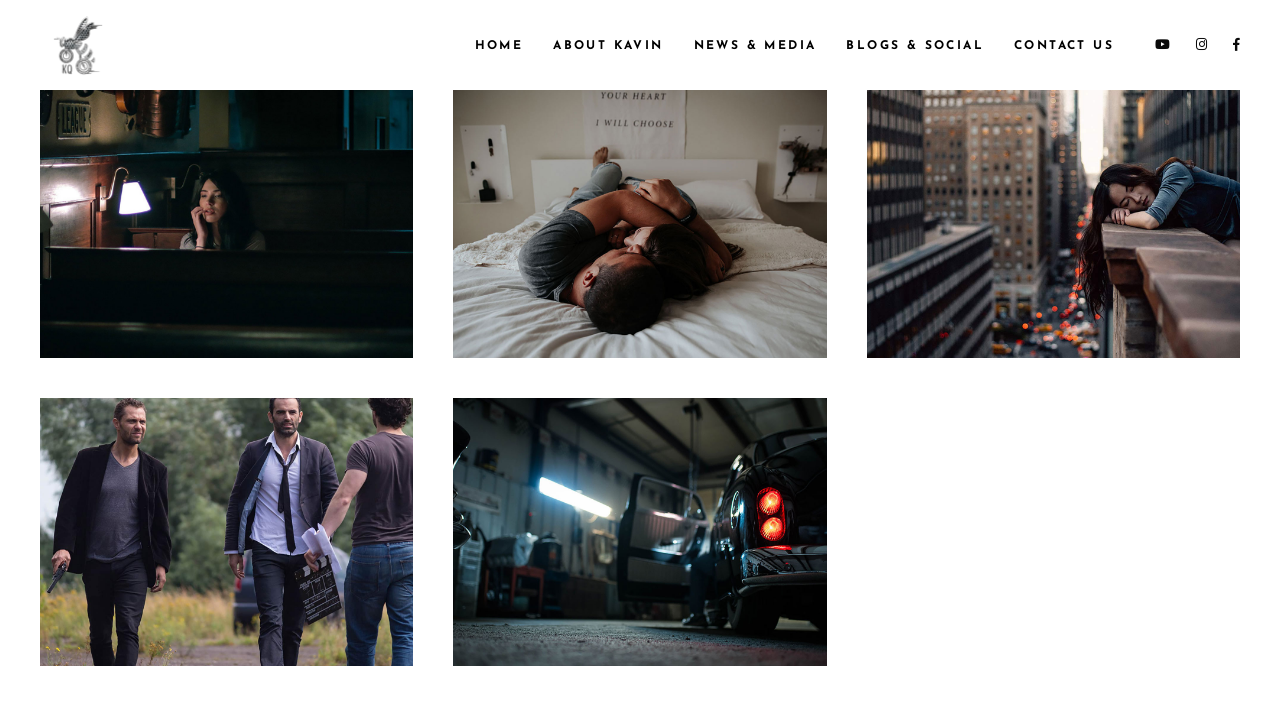

--- FILE ---
content_type: text/html; charset=UTF-8
request_url: https://www.kavinquintal.com/overlay/
body_size: 16028
content:
<!DOCTYPE html>
<html lang="en-US">
<head>
				
			<meta property="og:url" content="https://www.kavinquintal.com/overlay/"/>
			<meta property="og:type" content="article"/>
			<meta property="og:title" content="Overlay"/>
			<meta property="og:description" content=""/>
			<meta property="og:image" content=""/>
		
		
		<meta charset="UTF-8"/>
		<link rel="profile" href="http://gmpg.org/xfn/11"/>
		
				<meta name="viewport" content="width=device-width,initial-scale=1,user-scalable=yes">
		<meta name='robots' content='index, follow, max-image-preview:large, max-snippet:-1, max-video-preview:-1' />

	<!-- This site is optimized with the Yoast SEO plugin v23.9 - https://yoast.com/wordpress/plugins/seo/ -->
	<title>Overlay - Kavin Racing</title>
	<link rel="canonical" href="https://www.kavinquintal.com/overlay/" />
	<meta property="og:locale" content="en_US" />
	<meta property="og:type" content="article" />
	<meta property="og:title" content="Overlay - Kavin Racing" />
	<meta property="og:description" content="Moving Spotlight Drama Our Way Drama Hotel Room Drama Shooting Day Drama Driver Drama" />
	<meta property="og:url" content="https://www.kavinquintal.com/overlay/" />
	<meta property="og:site_name" content="Kavin Racing" />
	<meta property="og:image" content="https://cinerama.qodeinteractive.com/elementor/wp-content/uploads/2018/05/home-06-img-12.jpg" />
	<meta name="twitter:card" content="summary_large_image" />
	<script type="application/ld+json" class="yoast-schema-graph">{"@context":"https://schema.org","@graph":[{"@type":"WebPage","@id":"https://www.kavinquintal.com/overlay/","url":"https://www.kavinquintal.com/overlay/","name":"Overlay - Kavin Racing","isPartOf":{"@id":"https://www.kavinquintal.com/#website"},"primaryImageOfPage":{"@id":"https://www.kavinquintal.com/overlay/#primaryimage"},"image":{"@id":"https://www.kavinquintal.com/overlay/#primaryimage"},"thumbnailUrl":"https://cinerama.qodeinteractive.com/elementor/wp-content/uploads/2018/05/home-06-img-12.jpg","datePublished":"2018-05-21T11:25:37+00:00","dateModified":"2018-05-21T11:25:37+00:00","breadcrumb":{"@id":"https://www.kavinquintal.com/overlay/#breadcrumb"},"inLanguage":"en-US","potentialAction":[{"@type":"ReadAction","target":["https://www.kavinquintal.com/overlay/"]}]},{"@type":"ImageObject","inLanguage":"en-US","@id":"https://www.kavinquintal.com/overlay/#primaryimage","url":"https://cinerama.qodeinteractive.com/elementor/wp-content/uploads/2018/05/home-06-img-12.jpg","contentUrl":"https://cinerama.qodeinteractive.com/elementor/wp-content/uploads/2018/05/home-06-img-12.jpg"},{"@type":"BreadcrumbList","@id":"https://www.kavinquintal.com/overlay/#breadcrumb","itemListElement":[{"@type":"ListItem","position":1,"name":"Home","item":"https://www.kavinquintal.com/"},{"@type":"ListItem","position":2,"name":"Overlay"}]},{"@type":"WebSite","@id":"https://www.kavinquintal.com/#website","url":"https://www.kavinquintal.com/","name":"Kavin Racing","description":"","potentialAction":[{"@type":"SearchAction","target":{"@type":"EntryPoint","urlTemplate":"https://www.kavinquintal.com/?s={search_term_string}"},"query-input":{"@type":"PropertyValueSpecification","valueRequired":true,"valueName":"search_term_string"}}],"inLanguage":"en-US"}]}</script>
	<!-- / Yoast SEO plugin. -->


<link rel='dns-prefetch' href='//www.kavinquintal.com' />
<link rel='dns-prefetch' href='//fonts.googleapis.com' />
<link rel="alternate" type="application/rss+xml" title="Kavin Racing &raquo; Feed" href="https://www.kavinquintal.com/feed/" />
<link rel="alternate" type="application/rss+xml" title="Kavin Racing &raquo; Comments Feed" href="https://www.kavinquintal.com/comments/feed/" />
<link rel="alternate" title="oEmbed (JSON)" type="application/json+oembed" href="https://www.kavinquintal.com/wp-json/oembed/1.0/embed?url=https%3A%2F%2Fwww.kavinquintal.com%2Foverlay%2F" />
<link rel="alternate" title="oEmbed (XML)" type="text/xml+oembed" href="https://www.kavinquintal.com/wp-json/oembed/1.0/embed?url=https%3A%2F%2Fwww.kavinquintal.com%2Foverlay%2F&#038;format=xml" />
<style id='wp-img-auto-sizes-contain-inline-css' type='text/css'>
img:is([sizes=auto i],[sizes^="auto," i]){contain-intrinsic-size:3000px 1500px}
/*# sourceURL=wp-img-auto-sizes-contain-inline-css */
</style>
<style id='wp-emoji-styles-inline-css' type='text/css'>

	img.wp-smiley, img.emoji {
		display: inline !important;
		border: none !important;
		box-shadow: none !important;
		height: 1em !important;
		width: 1em !important;
		margin: 0 0.07em !important;
		vertical-align: -0.1em !important;
		background: none !important;
		padding: 0 !important;
	}
/*# sourceURL=wp-emoji-styles-inline-css */
</style>
<style id='classic-theme-styles-inline-css' type='text/css'>
/*! This file is auto-generated */
.wp-block-button__link{color:#fff;background-color:#32373c;border-radius:9999px;box-shadow:none;text-decoration:none;padding:calc(.667em + 2px) calc(1.333em + 2px);font-size:1.125em}.wp-block-file__button{background:#32373c;color:#fff;text-decoration:none}
/*# sourceURL=/wp-includes/css/classic-themes.min.css */
</style>
<style id='global-styles-inline-css' type='text/css'>
:root{--wp--preset--aspect-ratio--square: 1;--wp--preset--aspect-ratio--4-3: 4/3;--wp--preset--aspect-ratio--3-4: 3/4;--wp--preset--aspect-ratio--3-2: 3/2;--wp--preset--aspect-ratio--2-3: 2/3;--wp--preset--aspect-ratio--16-9: 16/9;--wp--preset--aspect-ratio--9-16: 9/16;--wp--preset--color--black: #000000;--wp--preset--color--cyan-bluish-gray: #abb8c3;--wp--preset--color--white: #ffffff;--wp--preset--color--pale-pink: #f78da7;--wp--preset--color--vivid-red: #cf2e2e;--wp--preset--color--luminous-vivid-orange: #ff6900;--wp--preset--color--luminous-vivid-amber: #fcb900;--wp--preset--color--light-green-cyan: #7bdcb5;--wp--preset--color--vivid-green-cyan: #00d084;--wp--preset--color--pale-cyan-blue: #8ed1fc;--wp--preset--color--vivid-cyan-blue: #0693e3;--wp--preset--color--vivid-purple: #9b51e0;--wp--preset--gradient--vivid-cyan-blue-to-vivid-purple: linear-gradient(135deg,rgb(6,147,227) 0%,rgb(155,81,224) 100%);--wp--preset--gradient--light-green-cyan-to-vivid-green-cyan: linear-gradient(135deg,rgb(122,220,180) 0%,rgb(0,208,130) 100%);--wp--preset--gradient--luminous-vivid-amber-to-luminous-vivid-orange: linear-gradient(135deg,rgb(252,185,0) 0%,rgb(255,105,0) 100%);--wp--preset--gradient--luminous-vivid-orange-to-vivid-red: linear-gradient(135deg,rgb(255,105,0) 0%,rgb(207,46,46) 100%);--wp--preset--gradient--very-light-gray-to-cyan-bluish-gray: linear-gradient(135deg,rgb(238,238,238) 0%,rgb(169,184,195) 100%);--wp--preset--gradient--cool-to-warm-spectrum: linear-gradient(135deg,rgb(74,234,220) 0%,rgb(151,120,209) 20%,rgb(207,42,186) 40%,rgb(238,44,130) 60%,rgb(251,105,98) 80%,rgb(254,248,76) 100%);--wp--preset--gradient--blush-light-purple: linear-gradient(135deg,rgb(255,206,236) 0%,rgb(152,150,240) 100%);--wp--preset--gradient--blush-bordeaux: linear-gradient(135deg,rgb(254,205,165) 0%,rgb(254,45,45) 50%,rgb(107,0,62) 100%);--wp--preset--gradient--luminous-dusk: linear-gradient(135deg,rgb(255,203,112) 0%,rgb(199,81,192) 50%,rgb(65,88,208) 100%);--wp--preset--gradient--pale-ocean: linear-gradient(135deg,rgb(255,245,203) 0%,rgb(182,227,212) 50%,rgb(51,167,181) 100%);--wp--preset--gradient--electric-grass: linear-gradient(135deg,rgb(202,248,128) 0%,rgb(113,206,126) 100%);--wp--preset--gradient--midnight: linear-gradient(135deg,rgb(2,3,129) 0%,rgb(40,116,252) 100%);--wp--preset--font-size--small: 13px;--wp--preset--font-size--medium: 20px;--wp--preset--font-size--large: 36px;--wp--preset--font-size--x-large: 42px;--wp--preset--spacing--20: 0.44rem;--wp--preset--spacing--30: 0.67rem;--wp--preset--spacing--40: 1rem;--wp--preset--spacing--50: 1.5rem;--wp--preset--spacing--60: 2.25rem;--wp--preset--spacing--70: 3.38rem;--wp--preset--spacing--80: 5.06rem;--wp--preset--shadow--natural: 6px 6px 9px rgba(0, 0, 0, 0.2);--wp--preset--shadow--deep: 12px 12px 50px rgba(0, 0, 0, 0.4);--wp--preset--shadow--sharp: 6px 6px 0px rgba(0, 0, 0, 0.2);--wp--preset--shadow--outlined: 6px 6px 0px -3px rgb(255, 255, 255), 6px 6px rgb(0, 0, 0);--wp--preset--shadow--crisp: 6px 6px 0px rgb(0, 0, 0);}:where(.is-layout-flex){gap: 0.5em;}:where(.is-layout-grid){gap: 0.5em;}body .is-layout-flex{display: flex;}.is-layout-flex{flex-wrap: wrap;align-items: center;}.is-layout-flex > :is(*, div){margin: 0;}body .is-layout-grid{display: grid;}.is-layout-grid > :is(*, div){margin: 0;}:where(.wp-block-columns.is-layout-flex){gap: 2em;}:where(.wp-block-columns.is-layout-grid){gap: 2em;}:where(.wp-block-post-template.is-layout-flex){gap: 1.25em;}:where(.wp-block-post-template.is-layout-grid){gap: 1.25em;}.has-black-color{color: var(--wp--preset--color--black) !important;}.has-cyan-bluish-gray-color{color: var(--wp--preset--color--cyan-bluish-gray) !important;}.has-white-color{color: var(--wp--preset--color--white) !important;}.has-pale-pink-color{color: var(--wp--preset--color--pale-pink) !important;}.has-vivid-red-color{color: var(--wp--preset--color--vivid-red) !important;}.has-luminous-vivid-orange-color{color: var(--wp--preset--color--luminous-vivid-orange) !important;}.has-luminous-vivid-amber-color{color: var(--wp--preset--color--luminous-vivid-amber) !important;}.has-light-green-cyan-color{color: var(--wp--preset--color--light-green-cyan) !important;}.has-vivid-green-cyan-color{color: var(--wp--preset--color--vivid-green-cyan) !important;}.has-pale-cyan-blue-color{color: var(--wp--preset--color--pale-cyan-blue) !important;}.has-vivid-cyan-blue-color{color: var(--wp--preset--color--vivid-cyan-blue) !important;}.has-vivid-purple-color{color: var(--wp--preset--color--vivid-purple) !important;}.has-black-background-color{background-color: var(--wp--preset--color--black) !important;}.has-cyan-bluish-gray-background-color{background-color: var(--wp--preset--color--cyan-bluish-gray) !important;}.has-white-background-color{background-color: var(--wp--preset--color--white) !important;}.has-pale-pink-background-color{background-color: var(--wp--preset--color--pale-pink) !important;}.has-vivid-red-background-color{background-color: var(--wp--preset--color--vivid-red) !important;}.has-luminous-vivid-orange-background-color{background-color: var(--wp--preset--color--luminous-vivid-orange) !important;}.has-luminous-vivid-amber-background-color{background-color: var(--wp--preset--color--luminous-vivid-amber) !important;}.has-light-green-cyan-background-color{background-color: var(--wp--preset--color--light-green-cyan) !important;}.has-vivid-green-cyan-background-color{background-color: var(--wp--preset--color--vivid-green-cyan) !important;}.has-pale-cyan-blue-background-color{background-color: var(--wp--preset--color--pale-cyan-blue) !important;}.has-vivid-cyan-blue-background-color{background-color: var(--wp--preset--color--vivid-cyan-blue) !important;}.has-vivid-purple-background-color{background-color: var(--wp--preset--color--vivid-purple) !important;}.has-black-border-color{border-color: var(--wp--preset--color--black) !important;}.has-cyan-bluish-gray-border-color{border-color: var(--wp--preset--color--cyan-bluish-gray) !important;}.has-white-border-color{border-color: var(--wp--preset--color--white) !important;}.has-pale-pink-border-color{border-color: var(--wp--preset--color--pale-pink) !important;}.has-vivid-red-border-color{border-color: var(--wp--preset--color--vivid-red) !important;}.has-luminous-vivid-orange-border-color{border-color: var(--wp--preset--color--luminous-vivid-orange) !important;}.has-luminous-vivid-amber-border-color{border-color: var(--wp--preset--color--luminous-vivid-amber) !important;}.has-light-green-cyan-border-color{border-color: var(--wp--preset--color--light-green-cyan) !important;}.has-vivid-green-cyan-border-color{border-color: var(--wp--preset--color--vivid-green-cyan) !important;}.has-pale-cyan-blue-border-color{border-color: var(--wp--preset--color--pale-cyan-blue) !important;}.has-vivid-cyan-blue-border-color{border-color: var(--wp--preset--color--vivid-cyan-blue) !important;}.has-vivid-purple-border-color{border-color: var(--wp--preset--color--vivid-purple) !important;}.has-vivid-cyan-blue-to-vivid-purple-gradient-background{background: var(--wp--preset--gradient--vivid-cyan-blue-to-vivid-purple) !important;}.has-light-green-cyan-to-vivid-green-cyan-gradient-background{background: var(--wp--preset--gradient--light-green-cyan-to-vivid-green-cyan) !important;}.has-luminous-vivid-amber-to-luminous-vivid-orange-gradient-background{background: var(--wp--preset--gradient--luminous-vivid-amber-to-luminous-vivid-orange) !important;}.has-luminous-vivid-orange-to-vivid-red-gradient-background{background: var(--wp--preset--gradient--luminous-vivid-orange-to-vivid-red) !important;}.has-very-light-gray-to-cyan-bluish-gray-gradient-background{background: var(--wp--preset--gradient--very-light-gray-to-cyan-bluish-gray) !important;}.has-cool-to-warm-spectrum-gradient-background{background: var(--wp--preset--gradient--cool-to-warm-spectrum) !important;}.has-blush-light-purple-gradient-background{background: var(--wp--preset--gradient--blush-light-purple) !important;}.has-blush-bordeaux-gradient-background{background: var(--wp--preset--gradient--blush-bordeaux) !important;}.has-luminous-dusk-gradient-background{background: var(--wp--preset--gradient--luminous-dusk) !important;}.has-pale-ocean-gradient-background{background: var(--wp--preset--gradient--pale-ocean) !important;}.has-electric-grass-gradient-background{background: var(--wp--preset--gradient--electric-grass) !important;}.has-midnight-gradient-background{background: var(--wp--preset--gradient--midnight) !important;}.has-small-font-size{font-size: var(--wp--preset--font-size--small) !important;}.has-medium-font-size{font-size: var(--wp--preset--font-size--medium) !important;}.has-large-font-size{font-size: var(--wp--preset--font-size--large) !important;}.has-x-large-font-size{font-size: var(--wp--preset--font-size--x-large) !important;}
:where(.wp-block-post-template.is-layout-flex){gap: 1.25em;}:where(.wp-block-post-template.is-layout-grid){gap: 1.25em;}
:where(.wp-block-term-template.is-layout-flex){gap: 1.25em;}:where(.wp-block-term-template.is-layout-grid){gap: 1.25em;}
:where(.wp-block-columns.is-layout-flex){gap: 2em;}:where(.wp-block-columns.is-layout-grid){gap: 2em;}
:root :where(.wp-block-pullquote){font-size: 1.5em;line-height: 1.6;}
/*# sourceURL=global-styles-inline-css */
</style>
<link rel='stylesheet' id='contact-form-7-css' href='https://www.kavinquintal.com/wp-content/plugins/contact-form-7/includes/css/styles.css?ver=6.1.4' type='text/css' media='all' />
<style id='woocommerce-inline-inline-css' type='text/css'>
.woocommerce form .form-row .required { visibility: visible; }
/*# sourceURL=woocommerce-inline-inline-css */
</style>
<link rel='stylesheet' id='qi-addons-for-elementor-grid-style-css' href='https://www.kavinquintal.com/wp-content/plugins/qi-addons-for-elementor/assets/css/grid.min.css?ver=1.9.5' type='text/css' media='all' />
<link rel='stylesheet' id='qi-addons-for-elementor-helper-parts-style-css' href='https://www.kavinquintal.com/wp-content/plugins/qi-addons-for-elementor/assets/css/helper-parts.min.css?ver=1.9.5' type='text/css' media='all' />
<link rel='stylesheet' id='qi-addons-for-elementor-style-css' href='https://www.kavinquintal.com/wp-content/plugins/qi-addons-for-elementor/assets/css/main.min.css?ver=1.9.5' type='text/css' media='all' />
<link rel='stylesheet' id='brands-styles-css' href='https://www.kavinquintal.com/wp-content/plugins/woocommerce/assets/css/brands.css?ver=10.3.7' type='text/css' media='all' />
<link rel='stylesheet' id='cinerama-edge-default-style-css' href='https://www.kavinquintal.com/wp-content/themes/cinerama/style.css?ver=6.9' type='text/css' media='all' />
<link rel='stylesheet' id='cinerama-edge-modules-css' href='https://www.kavinquintal.com/wp-content/themes/cinerama/assets/css/modules.min.css?ver=6.9' type='text/css' media='all' />
<link rel='stylesheet' id='edgtf-font-elegant-css' href='https://www.kavinquintal.com/wp-content/themes/cinerama/framework/lib/icons-pack/elegant-icons/style.min.css?ver=6.9' type='text/css' media='all' />
<link rel='stylesheet' id='edgtf-font-awesome-css' href='https://www.kavinquintal.com/wp-content/themes/cinerama/framework/lib/icons-pack/font-awesome/css/fontawesome-all.min.css?ver=6.9' type='text/css' media='all' />
<link rel='stylesheet' id='edgtf-ion-icons-css' href='https://www.kavinquintal.com/wp-content/themes/cinerama/framework/lib/icons-pack/ion-icons/css/ionicons.min.css?ver=6.9' type='text/css' media='all' />
<link rel='stylesheet' id='mediaelement-css' href='https://www.kavinquintal.com/wp-includes/js/mediaelement/mediaelementplayer-legacy.min.css?ver=4.2.17' type='text/css' media='all' />
<link rel='stylesheet' id='wp-mediaelement-css' href='https://www.kavinquintal.com/wp-includes/js/mediaelement/wp-mediaelement.min.css?ver=6.9' type='text/css' media='all' />
<link rel='stylesheet' id='cinerama-edge-woo-css' href='https://www.kavinquintal.com/wp-content/themes/cinerama/assets/css/woocommerce.min.css?ver=6.9' type='text/css' media='all' />
<link rel='stylesheet' id='cinerama-edge-woo-responsive-css' href='https://www.kavinquintal.com/wp-content/themes/cinerama/assets/css/woocommerce-responsive.min.css?ver=6.9' type='text/css' media='all' />
<link rel='stylesheet' id='cinerama-edge-style-dynamic-css' href='https://www.kavinquintal.com/wp-content/themes/cinerama/assets/css/style_dynamic.css?ver=1715247289' type='text/css' media='all' />
<link rel='stylesheet' id='cinerama-edge-modules-responsive-css' href='https://www.kavinquintal.com/wp-content/themes/cinerama/assets/css/modules-responsive.min.css?ver=6.9' type='text/css' media='all' />
<link rel='stylesheet' id='cinerama-edge-style-dynamic-responsive-css' href='https://www.kavinquintal.com/wp-content/themes/cinerama/assets/css/style_dynamic_responsive.css?ver=1715247275' type='text/css' media='all' />
<link rel='stylesheet' id='cinerama-edge-google-fonts-css' href='https://fonts.googleapis.com/css?family=Josefin+Sans%3A300%2C400%2C600%2C700%7CPlayfair+Display%3A300%2C400%2C600%2C700%7CBarlow+Condensed%3A300%2C400%2C600%2C700&#038;subset=latin-ext&#038;ver=1.0.0' type='text/css' media='all' />
<link rel='stylesheet' id='cinerama-core-dashboard-style-css' href='https://www.kavinquintal.com/wp-content/plugins/cinerama-core/core-dashboard/assets/css/core-dashboard.min.css?ver=6.9' type='text/css' media='all' />
<link rel='stylesheet' id='wp-members-css' href='https://www.kavinquintal.com/wp-content/plugins/wp-members/assets/css/forms/generic-no-float.min.css?ver=3.5.4.3' type='text/css' media='all' />
<link rel='stylesheet' id='exad-slick-css' href='https://www.kavinquintal.com/wp-content/plugins/exclusive-addons-for-elementor/assets/vendor/css/slick.min.css?ver=6.9' type='text/css' media='all' />
<link rel='stylesheet' id='exad-slick-theme-css' href='https://www.kavinquintal.com/wp-content/plugins/exclusive-addons-for-elementor/assets/vendor/css/slick-theme.min.css?ver=6.9' type='text/css' media='all' />
<link rel='stylesheet' id='exad-image-hover-css' href='https://www.kavinquintal.com/wp-content/plugins/exclusive-addons-for-elementor/assets/vendor/css/imagehover.css?ver=6.9' type='text/css' media='all' />
<link rel='stylesheet' id='exad-swiperv5-css' href='https://www.kavinquintal.com/wp-content/plugins/exclusive-addons-for-elementor/assets/vendor/css/swiper.min.css?ver=2.7.9.8' type='text/css' media='all' />
<link rel='stylesheet' id='exad-main-style-css' href='https://www.kavinquintal.com/wp-content/plugins/exclusive-addons-for-elementor/assets/css/exad-styles.min.css?ver=6.9' type='text/css' media='all' />
<link rel='stylesheet' id='swiper-css' href='https://www.kavinquintal.com/wp-content/plugins/qi-addons-for-elementor/assets/plugins/swiper/8.4.5/swiper.min.css?ver=8.4.5' type='text/css' media='all' />
<link rel='stylesheet' id='elementor-icons-css' href='https://www.kavinquintal.com/wp-content/plugins/elementor/assets/lib/eicons/css/elementor-icons.min.css?ver=5.44.0' type='text/css' media='all' />
<link rel='stylesheet' id='elementor-frontend-css' href='https://www.kavinquintal.com/wp-content/plugins/elementor/assets/css/frontend.min.css?ver=3.33.4' type='text/css' media='all' />
<link rel='stylesheet' id='elementor-post-3707-css' href='https://www.kavinquintal.com/wp-content/uploads/elementor/css/post-3707.css?ver=1765300626' type='text/css' media='all' />
<link rel='stylesheet' id='elementor-post-2983-css' href='https://www.kavinquintal.com/wp-content/uploads/elementor/css/post-2983.css?ver=1765331263' type='text/css' media='all' />
<link rel='stylesheet' id='elementor-gf-local-roboto-css' href='https://www.kavinquintal.com/wp-content/uploads/elementor/google-fonts/css/roboto.css?ver=1745341416' type='text/css' media='all' />
<link rel='stylesheet' id='elementor-gf-local-robotoslab-css' href='https://www.kavinquintal.com/wp-content/uploads/elementor/google-fonts/css/robotoslab.css?ver=1745341429' type='text/css' media='all' />
<link rel='stylesheet' id='elementor-gf-local-josefinsans-css' href='https://www.kavinquintal.com/wp-content/uploads/elementor/google-fonts/css/josefinsans.css?ver=1745341438' type='text/css' media='all' />
<script type="text/javascript" src="https://www.kavinquintal.com/wp-includes/js/jquery/jquery.min.js?ver=3.7.1" id="jquery-core-js"></script>
<script type="text/javascript" src="https://www.kavinquintal.com/wp-includes/js/jquery/jquery-migrate.min.js?ver=3.4.1" id="jquery-migrate-js"></script>
<script type="text/javascript" src="https://www.kavinquintal.com/wp-content/plugins/woocommerce/assets/js/jquery-blockui/jquery.blockUI.min.js?ver=2.7.0-wc.10.3.7" id="wc-jquery-blockui-js" data-wp-strategy="defer"></script>
<script type="text/javascript" id="wc-add-to-cart-js-extra">
/* <![CDATA[ */
var wc_add_to_cart_params = {"ajax_url":"/wp-admin/admin-ajax.php","wc_ajax_url":"/?wc-ajax=%%endpoint%%","i18n_view_cart":"View cart","cart_url":"https://www.kavinquintal.com/cart/","is_cart":"","cart_redirect_after_add":"no"};
//# sourceURL=wc-add-to-cart-js-extra
/* ]]> */
</script>
<script type="text/javascript" src="https://www.kavinquintal.com/wp-content/plugins/woocommerce/assets/js/frontend/add-to-cart.min.js?ver=10.3.7" id="wc-add-to-cart-js" data-wp-strategy="defer"></script>
<script type="text/javascript" src="https://www.kavinquintal.com/wp-content/plugins/woocommerce/assets/js/js-cookie/js.cookie.min.js?ver=2.1.4-wc.10.3.7" id="wc-js-cookie-js" defer="defer" data-wp-strategy="defer"></script>
<script type="text/javascript" id="woocommerce-js-extra">
/* <![CDATA[ */
var woocommerce_params = {"ajax_url":"/wp-admin/admin-ajax.php","wc_ajax_url":"/?wc-ajax=%%endpoint%%","i18n_password_show":"Show password","i18n_password_hide":"Hide password"};
//# sourceURL=woocommerce-js-extra
/* ]]> */
</script>
<script type="text/javascript" src="https://www.kavinquintal.com/wp-content/plugins/woocommerce/assets/js/frontend/woocommerce.min.js?ver=10.3.7" id="woocommerce-js" defer="defer" data-wp-strategy="defer"></script>
<script type="text/javascript" src="https://www.kavinquintal.com/wp-content/plugins/js_composer/assets/js/vendors/woocommerce-add-to-cart.js?ver=6.9.0" id="vc_woocommerce-add-to-cart-js-js"></script>
<script type="text/javascript" src="https://www.kavinquintal.com/wp-content/plugins/woocommerce/assets/js/select2/select2.full.min.js?ver=4.0.3-wc.10.3.7" id="wc-select2-js" defer="defer" data-wp-strategy="defer"></script>
<link rel="https://api.w.org/" href="https://www.kavinquintal.com/wp-json/" /><link rel="alternate" title="JSON" type="application/json" href="https://www.kavinquintal.com/wp-json/wp/v2/pages/2983" /><link rel="EditURI" type="application/rsd+xml" title="RSD" href="https://www.kavinquintal.com/xmlrpc.php?rsd" />
<meta name="generator" content="WordPress 6.9" />
<meta name="generator" content="WooCommerce 10.3.7" />
<link rel='shortlink' href='https://www.kavinquintal.com/?p=2983' />
<style type='text/css'> .ae_data .elementor-editor-element-setting {
            display:none !important;
            }
            </style><!-- Google tag (gtag.js) -->
<script async src="https://www.googletagmanager.com/gtag/js?id=UA-253766379-1"></script>
<script>
  window.dataLayer = window.dataLayer || [];
  function gtag(){dataLayer.push(arguments);}
  gtag('js', new Date());

  gtag('config', 'UA-253766379-1');
</script>	<noscript><style>.woocommerce-product-gallery{ opacity: 1 !important; }</style></noscript>
	<meta name="generator" content="Elementor 3.33.4; features: additional_custom_breakpoints; settings: css_print_method-external, google_font-enabled, font_display-auto">
			<style>
				.e-con.e-parent:nth-of-type(n+4):not(.e-lazyloaded):not(.e-no-lazyload),
				.e-con.e-parent:nth-of-type(n+4):not(.e-lazyloaded):not(.e-no-lazyload) * {
					background-image: none !important;
				}
				@media screen and (max-height: 1024px) {
					.e-con.e-parent:nth-of-type(n+3):not(.e-lazyloaded):not(.e-no-lazyload),
					.e-con.e-parent:nth-of-type(n+3):not(.e-lazyloaded):not(.e-no-lazyload) * {
						background-image: none !important;
					}
				}
				@media screen and (max-height: 640px) {
					.e-con.e-parent:nth-of-type(n+2):not(.e-lazyloaded):not(.e-no-lazyload),
					.e-con.e-parent:nth-of-type(n+2):not(.e-lazyloaded):not(.e-no-lazyload) * {
						background-image: none !important;
					}
				}
			</style>
			<meta name="generator" content="Powered by WPBakery Page Builder - drag and drop page builder for WordPress."/>
<meta name="generator" content="Powered by Slider Revolution 6.5.25 - responsive, Mobile-Friendly Slider Plugin for WordPress with comfortable drag and drop interface." />
<script>function setREVStartSize(e){
			//window.requestAnimationFrame(function() {
				window.RSIW = window.RSIW===undefined ? window.innerWidth : window.RSIW;
				window.RSIH = window.RSIH===undefined ? window.innerHeight : window.RSIH;
				try {
					var pw = document.getElementById(e.c).parentNode.offsetWidth,
						newh;
					pw = pw===0 || isNaN(pw) || (e.l=="fullwidth" || e.layout=="fullwidth") ? window.RSIW : pw;
					e.tabw = e.tabw===undefined ? 0 : parseInt(e.tabw);
					e.thumbw = e.thumbw===undefined ? 0 : parseInt(e.thumbw);
					e.tabh = e.tabh===undefined ? 0 : parseInt(e.tabh);
					e.thumbh = e.thumbh===undefined ? 0 : parseInt(e.thumbh);
					e.tabhide = e.tabhide===undefined ? 0 : parseInt(e.tabhide);
					e.thumbhide = e.thumbhide===undefined ? 0 : parseInt(e.thumbhide);
					e.mh = e.mh===undefined || e.mh=="" || e.mh==="auto" ? 0 : parseInt(e.mh,0);
					if(e.layout==="fullscreen" || e.l==="fullscreen")
						newh = Math.max(e.mh,window.RSIH);
					else{
						e.gw = Array.isArray(e.gw) ? e.gw : [e.gw];
						for (var i in e.rl) if (e.gw[i]===undefined || e.gw[i]===0) e.gw[i] = e.gw[i-1];
						e.gh = e.el===undefined || e.el==="" || (Array.isArray(e.el) && e.el.length==0)? e.gh : e.el;
						e.gh = Array.isArray(e.gh) ? e.gh : [e.gh];
						for (var i in e.rl) if (e.gh[i]===undefined || e.gh[i]===0) e.gh[i] = e.gh[i-1];
											
						var nl = new Array(e.rl.length),
							ix = 0,
							sl;
						e.tabw = e.tabhide>=pw ? 0 : e.tabw;
						e.thumbw = e.thumbhide>=pw ? 0 : e.thumbw;
						e.tabh = e.tabhide>=pw ? 0 : e.tabh;
						e.thumbh = e.thumbhide>=pw ? 0 : e.thumbh;
						for (var i in e.rl) nl[i] = e.rl[i]<window.RSIW ? 0 : e.rl[i];
						sl = nl[0];
						for (var i in nl) if (sl>nl[i] && nl[i]>0) { sl = nl[i]; ix=i;}
						var m = pw>(e.gw[ix]+e.tabw+e.thumbw) ? 1 : (pw-(e.tabw+e.thumbw)) / (e.gw[ix]);
						newh =  (e.gh[ix] * m) + (e.tabh + e.thumbh);
					}
					var el = document.getElementById(e.c);
					if (el!==null && el) el.style.height = newh+"px";
					el = document.getElementById(e.c+"_wrapper");
					if (el!==null && el) {
						el.style.height = newh+"px";
						el.style.display = "block";
					}
				} catch(e){
					console.log("Failure at Presize of Slider:" + e)
				}
			//});
		  };</script>
		<style type="text/css" id="wp-custom-css">
			.profile-content{
	position:absolute;
	top:10%;
background:transparent!important;
}
.profile-content-col{
background:transparent!important;
}
.profile-content-col .elementor-widget-wrap{	background:transparent!important;
}
.edgtf-footer-column-2 .textwidget p{
	font-weight:300!important
}
.edgtf-iiwt-text{
	font-size: 17px!important;
	font-weight:300!important;
}
.edgtf-page-footer .widget a{
	font-size: 17px!important;
	font-weight:300!important;
}
.textwidget p{
	font-size: 17px!important;
	font-weight:300!important;
}
.elementor-widget-heading{
	margin-bottom:0!important;
}
.exad-glass-effect-no.elementor-widget.elementor-widget-heading h4{
  margin-bottom: 0px;
  transition: margin 0.3s ease-in-out;
}

.exad-glass-effect-no.elementor-widget.elementor-widget-heading:hover h4{
  margin-top: -10px;
}
.exad-glass-effect-no.elementor-widget.elementor-widget-heading .elementor-widget-container p:hover h4{
  margin-top: -10px!important;
}
h4 a:hover{
	color:#000!important;
}
.elementor-column-gap-default>.elementor-column>.elementor-element-populated{
	padding:0;
}
.social_frame .elementor-widget-container iframe{
	padding:10px!important;
}
.social_frame .elementor-widget-container iframe{
	padding:10px!important;
}
@media screen and (max-width: 768px){
  .button {
    text-align: center;
}
}
.owl-stage-outer > div {
    display: flex;
    align-items: center;
}

.edgtf-main-menu>ul>li.edgtf-active-item>a {
    color: #FFD131 !important;
}

.edgtf-main-menu>ul>li>a:hover {
    color: #FFD131 !important;
}

.edgtf-position-right-inner span:hover {
    color: #FFD131 !important;
}

rs-layer#slider-10-slide-24-layer-0 {
    -webkit-text-stroke: 1px #7c7c7c !important;
    -webkit-text-fill-color:transparent !important;
    position: relative !important;
    z-index: 0 !important;
}

rs-layer#slider-10-slide-27-layer-0{
    -webkit-text-stroke: 1px #7c7c7c !important;
    -webkit-text-fill-color:transparent !important;
    position: relative !important;
    z-index: 0 !important;
}
div#racing-title {
    -webkit-text-stroke: 1px #7c7c7c !important;
    -webkit-text-fill-color:transparent !important;
    position: relative !important;
    z-index: -1 !important;
}

div#racing-title {
    position: relative !important;
    z-index: 0 !important;
}

div#racing-back {
    position: relative !important;
    z-index: 1 !important;
}

#kav-title{
    z-index: 0 !important;
}

.edgtf-top-bar {
    display: none;
}

rs-layer-wrap#racing-title {
    z-index: 1 !important;
}

.edgtf-menu-area.edgtf-menu-center {
    background-color: transparent !important;
}


.edgtf-sticky-header .edgtf-grid {
    width: 100% !important;
}


div#wpmem_login {
    margin-right: auto;
    margin-left: auto;
}

div#wpmem_reg {
	 margin-right: auto;
    margin-left: auto;
}

div#wpmem_restricted_msg {
	 margin-right: auto;
    margin-left: auto;
	  text-align: center;
	 padding-top: 50px !important;
}

#wpmem_login fieldset, #wpmem_reg fieldset {
    border: none;
    padding: 0;
    margin: 20px 0 !important;
}

.wpmem_msg {
		 margin-right: auto;
    margin-left: auto;
}

form#wpmem_register_form {
    padding: 40px !important;
}


.edgtf-drop-down .second .inner ul li a {
    display: block;
    float: none;
    margin: 0;
    padding: 10px 30px;
}

.edgtf-drop-down .second .inner ul
{
    margin: 0;
    padding: 0px 10px;
}

.edgtf-drop-down .narrow .second .inner ul li {
    width: 240px;
}

@media (min-width: 1200px){
.exad-modal-item.active.modal-vimeo{
	    transform: translate(-50%, -39%)!important;
	    width: 30%!important;
}

}


@media (max-width: 480px){
h4.edgtf-pli-title.entry-title {
    font-size: 17px !important;
}
	.edgtf-btn{
padding:16px 25px!important;
}
.button_div {
    display: flex;
    justify-content: start;
    align-items: center;
}
	
.link-text {
    text-align: left !important;
}
	
div#wpmem_restricted_msg {
    margin-right: 30px !important;
    margin-left: 30px !important;
    text-align: center;
    padding-top: 25px !important;
}
	
form#wpmem_register_form {
    padding: 0px !important;
	  margin-top: 60px !important;
	 padding-bottom: 40px !important;
}

nav.edgtf-mobile-nav.ps.ps--theme_default {
    height: 360px !important;
}
li#mobile-menu-item-6443 {
    margin-top: -10px !important;
}
iframe {
    height: 190px !important;
}
.exad-modal-item.active.modal-vimeo{
	    transform: translate(-50%, -50%);
    height: auto;
    width: 75%;
}
	
}
@media (max-width: 1024px){
.rev_slider_container .elementor-container.elementor-column-gap-default{
	width: 100%;
  margin: 0;
}
.rev_redraw_on_blurfocus{
	height: 100%;
	width:100%
}
	.elementor-column.elementor-col-50{
        width: 45%;
    }
}
@media (max-width: 900px) {
    .elementor-column.elementor-col-50{
        width: 58%;
    }
	.elementor-section.elementor-section-boxed > .elementor-container{
		justify-content: center;
	}
}
@media (max-width: 768px) {
    .elementor-column.elementor-col-50 {
        width: 88%;
			  height: 500px;
    }
	.elementor-widget-container iframe{
	padding:10px 0;
}
}
@media (max-width: 480px) {
    iframe {
       height: 415px !important;
    }
}
@media (max-width: 380px) {
	.elementor-column.elementor-col-50 {
    width: 100%!important;
		height: 460px!important;
	}
	.elementor-widget-container iframe{
	height:370px!important;
}
}
		</style>
		<noscript><style> .wpb_animate_when_almost_visible { opacity: 1; }</style></noscript></head>
<body class="wp-singular page-template page-template-full-width page-template-full-width-php page page-id-2983 wp-theme-cinerama theme-cinerama cinerama-core-2.1.1 woocommerce-no-js qodef-qi--no-touch qi-addons-for-elementor-1.9.5 cinerama-ver-2.4 edgtf-smooth-page-transitions edgtf-smooth-page-transitions-fadeout edgtf-grid-1300 edgtf-empty-google-api edgtf-wide-dropdown-menu-content-in-grid edgtf-sticky-header-on-scroll-down-up edgtf-dropdown-animate-height edgtf-header-standard edgtf-menu-area-shadow-disable edgtf-menu-area-in-grid-shadow-disable edgtf-menu-area-border-disable edgtf-menu-area-in-grid-border-disable edgtf-logo-area-border-disable edgtf-woocommerce-columns-3 edgtf-woo-normal-space edgtf-woo-pl-info-below-image edgtf-woo-single-thumb-below-image edgtf-woo-single-has-pretty-photo edgtf-default-mobile-header edgtf-sticky-up-mobile-header edgtf-header-top-enabled exclusive-addons-elementor wpb-js-composer js-comp-ver-6.9.0 vc_responsive elementor-default elementor-template-full-width elementor-kit-3707 elementor-page elementor-page-2983" itemscope itemtype="http://schema.org/WebPage">
	
    <div class="edgtf-wrapper">
        <div class="edgtf-wrapper-inner">
            	
		
	<div class="edgtf-top-bar">
				
					<div class="edgtf-grid">
						
			<div class="edgtf-vertical-align-containers">
				<div class="edgtf-position-left"><!--
				 --><div class="edgtf-position-left-inner">
											</div>
				</div>
				<div class="edgtf-position-right"><!--
				 --><div class="edgtf-position-right-inner">
											</div>
				</div>
			</div>
				
					</div>
				
			</div>
	
	
<header class="edgtf-page-header">
		
				
	<div class="edgtf-menu-area edgtf-menu-right">
				
						
			<div class="edgtf-vertical-align-containers">
				<div class="edgtf-position-left"><!--
				 --><div class="edgtf-position-left-inner">
						

<div class="edgtf-logo-wrapper">
    <a itemprop="url" href="https://www.kavinquintal.com/" style="height: 61px;">
        <img itemprop="image" class="edgtf-normal-logo" src="https://www.kavinquintal.com/wp-content/uploads/2024/01/KQ-LOGO-150-removebg.png" width="150" height="123"  alt="logo"/>
        <img itemprop="image" class="edgtf-dark-logo" src="https://www.kavinquintal.com/wp-content/uploads/2024/01/KQ-LOGO-150-removebg.png" width="150" height="123"  alt="dark logo"/>        <img itemprop="image" class="edgtf-light-logo" src="https://www.kavinquintal.com/wp-content/uploads/2024/01/KQ-LOGO-150-removebg.png" width="150" height="123"  alt="light logo"/>    </a>
</div>

											</div>
				</div>
								<div class="edgtf-position-right"><!--
				 --><div class="edgtf-position-right-inner">
													
<nav class="edgtf-main-menu edgtf-drop-down edgtf-default-nav">
    <ul id="menu-main-menu" class="clearfix"><li id="nav-menu-item-6447" class="menu-item menu-item-type-post_type menu-item-object-page menu-item-home  narrow"><a href="https://www.kavinquintal.com/" class=""><span class="item_outer"><span class="item_text">Home</span></span></a></li>
<li id="nav-menu-item-6448" class="menu-item menu-item-type-post_type menu-item-object-page menu-item-has-children  has_sub narrow"><a href="https://www.kavinquintal.com/about-kavin-2/" class=""><span class="item_outer"><span class="item_text">About Kavin</span><i class="edgtf-menu-arrow fa fa-angle-down"></i></span></a>
<div class="second"><div class="inner"><ul>
	<li id="nav-menu-item-8017" class="menu-item menu-item-type-post_type menu-item-object-page "><a href="https://www.kavinquintal.com/this-is-me/" class=""><span class="item_outer"><span class="item_text">This is Me</span></span></a></li>
	<li id="nav-menu-item-8016" class="menu-item menu-item-type-post_type menu-item-object-page "><a href="https://www.kavinquintal.com/profile/" class=""><span class="item_outer"><span class="item_text">Profile</span></span></a></li>
	<li id="nav-menu-item-8015" class="menu-item menu-item-type-post_type menu-item-object-page "><a href="https://www.kavinquintal.com/portfolio/" class=""><span class="item_outer"><span class="item_text">Portfolio</span></span></a></li>
</ul></div></div>
</li>
<li id="nav-menu-item-6445" class="menu-item menu-item-type-post_type menu-item-object-page  narrow"><a href="https://www.kavinquintal.com/news-media/" class=""><span class="item_outer"><span class="item_text">News &#038; Media</span></span></a></li>
<li id="nav-menu-item-6449" class="menu-item menu-item-type-post_type menu-item-object-page menu-item-has-children  has_sub narrow"><a href="https://www.kavinquintal.com/blogs-social/" class=""><span class="item_outer"><span class="item_text">Blogs &#038; Social</span><i class="edgtf-menu-arrow fa fa-angle-down"></i></span></a>
<div class="second"><div class="inner"><ul>
	<li id="nav-menu-item-6443" class="menu-item menu-item-type-post_type menu-item-object-page "><a href="https://www.kavinquintal.com/social/" class=""><span class="item_outer"><span class="item_text">Social</span></span></a></li>
</ul></div></div>
</li>
<li id="nav-menu-item-6444" class="menu-item menu-item-type-post_type menu-item-object-page  narrow"><a href="https://www.kavinquintal.com/contact-us-2/" class=""><span class="item_outer"><span class="item_text">Contact Us</span></span></a></li>
</ul></nav>

												<div class="widget edgtf-social-icons-group-widget text-align-left">							<a class="edgtf-social-icon-widget-holder edgtf-icon-has-hover" data-hover-color="#545454" style="font-size: 13px;margin: 0 0 0 20px;"				   href="https://www.youtube.com/@kavinquintal" target="_blank">
					<span class="edgtf-social-icon-widget fab fa-youtube"></span>				</a>
										<a class="edgtf-social-icon-widget-holder edgtf-icon-has-hover" data-hover-color="#545454" style="font-size: 13px;margin: 0 0 0 20px;"				   href="https://www.instagram.com/kavinquintal/" target="_blank">
					<span class="edgtf-social-icon-widget fab fa-instagram"></span>				</a>
													<a class="edgtf-social-icon-widget-holder edgtf-icon-has-hover" data-hover-color="#545454" style="font-size: 13px;margin: 0 0 0 20px;"				   href="https://www.facebook.com/KavinQuintalOfficial" target="_blank">
					<span class="edgtf-social-icon-widget fab fa-facebook-f"></span>				</a>
									</div>					</div>
				</div>
			</div>
			
			</div>
			
		
	
<div class="edgtf-sticky-header">
        <div class="edgtf-sticky-holder edgtf-menu-right">
                <div class="edgtf-grid">
                        <div class="edgtf-vertical-align-containers">
                <div class="edgtf-position-left"><!--
                 --><div class="edgtf-position-left-inner">
                        

<div class="edgtf-logo-wrapper">
    <a itemprop="url" href="https://www.kavinquintal.com/" style="height: 61px;">
        <img itemprop="image" class="edgtf-normal-logo" src="https://www.kavinquintal.com/wp-content/uploads/2024/01/KQ-LOGO-150-removebg.png" width="150" height="123"  alt="logo"/>
        <img itemprop="image" class="edgtf-dark-logo" src="https://www.kavinquintal.com/wp-content/uploads/2024/01/KQ-LOGO-150-removebg.png" width="150" height="123"  alt="dark logo"/>        <img itemprop="image" class="edgtf-light-logo" src="https://www.kavinquintal.com/wp-content/uploads/2024/01/KQ-LOGO-150-removebg.png" width="150" height="123"  alt="light logo"/>    </a>
</div>

                                            </div>
                </div>
                                <div class="edgtf-position-right"><!--
                 --><div class="edgtf-position-right-inner">
                                                    
<nav class="edgtf-main-menu edgtf-drop-down edgtf-sticky-nav">
    <ul id="menu-main-menu-1" class="clearfix"><li id="sticky-nav-menu-item-6447" class="menu-item menu-item-type-post_type menu-item-object-page menu-item-home  narrow"><a href="https://www.kavinquintal.com/" class=""><span class="item_outer"><span class="item_text">Home</span><span class="plus"></span></span></a></li>
<li id="sticky-nav-menu-item-6448" class="menu-item menu-item-type-post_type menu-item-object-page menu-item-has-children  has_sub narrow"><a href="https://www.kavinquintal.com/about-kavin-2/" class=""><span class="item_outer"><span class="item_text">About Kavin</span><span class="plus"></span><i class="edgtf-menu-arrow fa fa-angle-down"></i></span></a>
<div class="second"><div class="inner"><ul>
	<li id="sticky-nav-menu-item-8017" class="menu-item menu-item-type-post_type menu-item-object-page "><a href="https://www.kavinquintal.com/this-is-me/" class=""><span class="item_outer"><span class="item_text">This is Me</span><span class="plus"></span></span></a></li>
	<li id="sticky-nav-menu-item-8016" class="menu-item menu-item-type-post_type menu-item-object-page "><a href="https://www.kavinquintal.com/profile/" class=""><span class="item_outer"><span class="item_text">Profile</span><span class="plus"></span></span></a></li>
	<li id="sticky-nav-menu-item-8015" class="menu-item menu-item-type-post_type menu-item-object-page "><a href="https://www.kavinquintal.com/portfolio/" class=""><span class="item_outer"><span class="item_text">Portfolio</span><span class="plus"></span></span></a></li>
</ul></div></div>
</li>
<li id="sticky-nav-menu-item-6445" class="menu-item menu-item-type-post_type menu-item-object-page  narrow"><a href="https://www.kavinquintal.com/news-media/" class=""><span class="item_outer"><span class="item_text">News &#038; Media</span><span class="plus"></span></span></a></li>
<li id="sticky-nav-menu-item-6449" class="menu-item menu-item-type-post_type menu-item-object-page menu-item-has-children  has_sub narrow"><a href="https://www.kavinquintal.com/blogs-social/" class=""><span class="item_outer"><span class="item_text">Blogs &#038; Social</span><span class="plus"></span><i class="edgtf-menu-arrow fa fa-angle-down"></i></span></a>
<div class="second"><div class="inner"><ul>
	<li id="sticky-nav-menu-item-6443" class="menu-item menu-item-type-post_type menu-item-object-page "><a href="https://www.kavinquintal.com/social/" class=""><span class="item_outer"><span class="item_text">Social</span><span class="plus"></span></span></a></li>
</ul></div></div>
</li>
<li id="sticky-nav-menu-item-6444" class="menu-item menu-item-type-post_type menu-item-object-page  narrow"><a href="https://www.kavinquintal.com/contact-us-2/" class=""><span class="item_outer"><span class="item_text">Contact Us</span><span class="plus"></span></span></a></li>
</ul></nav>

                                                <div class="widget edgtf-social-icons-group-widget text-align-left">							<a class="edgtf-social-icon-widget-holder edgtf-icon-has-hover"  style="font-size: 13px;margin: 0 0 0 20px;"				   href="https://www.youtube.com/QodeInteractiveVideos" target="_blank">
					<span class="edgtf-social-icon-widget fab fa-youtube"></span>				</a>
										<a class="edgtf-social-icon-widget-holder edgtf-icon-has-hover"  style="font-size: 13px;margin: 0 0 0 20px;"				   href="https://www.instagram.com/qodeinteractive/" target="_blank">
					<span class="edgtf-social-icon-widget fab fa-instagram"></span>				</a>
													<a class="edgtf-social-icon-widget-holder edgtf-icon-has-hover"  style="font-size: 13px;margin: 0 0 0 20px;"				   href="https://www.facebook.com/QodeInteractive/" target="_blank">
					<span class="edgtf-social-icon-widget fab fa-facebook-f"></span>				</a>
									</div>                    </div>
                </div>
            </div>
                    </div>
            </div>
	</div>

	
	</header>


<header class="edgtf-mobile-header">
		
	<div class="edgtf-mobile-header-inner">
		<div class="edgtf-mobile-header-holder">
			<div class="edgtf-grid">
				<div class="edgtf-vertical-align-containers">
					<div class="edgtf-vertical-align-containers">
						<div class="edgtf-position-left"><!--
						 --><div class="edgtf-position-left-inner">
								

<div class="edgtf-mobile-logo-wrapper">
    <a itemprop="url" href="https://www.kavinquintal.com/" style="height: 61px">
        <img itemprop="image" src="https://www.kavinquintal.com/wp-content/uploads/2024/01/KQ-LOGO-150-removebg.png" width="150" height="123"  alt="Mobile Logo"/>
    </a>
</div>

							</div>
						</div>
													<div class="edgtf-mobile-menu-opener edgtf-mobile-menu-opener-predefined">
								<a href="javascript:void(0)">
									<span class="edgtf-mobile-menu-icon">
										<span class="edgtf-hm-lines"><span class="edgtf-hm-line edgtf-line-1"></span><span class="edgtf-hm-line edgtf-line-2"></span><span class="edgtf-hm-line edgtf-line-3"></span></span>									</span>
																	</a>
							</div>
											</div>
				</div>
			</div>
		</div>
		
    <nav class="edgtf-mobile-nav">
        <div class="edgtf-grid">
            <ul id="menu-main-menu-2" class=""><li id="mobile-menu-item-6447" class="menu-item menu-item-type-post_type menu-item-object-page menu-item-home "><a href="https://www.kavinquintal.com/" class=""><span>Home</span></a></li>
<li id="mobile-menu-item-6448" class="menu-item menu-item-type-post_type menu-item-object-page menu-item-has-children  has_sub"><a href="https://www.kavinquintal.com/about-kavin-2/" class=""><span>About Kavin</span></a><span class="mobile_arrow"><i class="edgtf-sub-arrow fa fa-angle-right"></i><i class="fa fa-angle-down"></i></span>
<ul class="sub_menu">
	<li id="mobile-menu-item-8017" class="menu-item menu-item-type-post_type menu-item-object-page "><a href="https://www.kavinquintal.com/this-is-me/" class=""><span>This is Me</span></a></li>
	<li id="mobile-menu-item-8016" class="menu-item menu-item-type-post_type menu-item-object-page "><a href="https://www.kavinquintal.com/profile/" class=""><span>Profile</span></a></li>
	<li id="mobile-menu-item-8015" class="menu-item menu-item-type-post_type menu-item-object-page "><a href="https://www.kavinquintal.com/portfolio/" class=""><span>Portfolio</span></a></li>
</ul>
</li>
<li id="mobile-menu-item-6445" class="menu-item menu-item-type-post_type menu-item-object-page "><a href="https://www.kavinquintal.com/news-media/" class=""><span>News &#038; Media</span></a></li>
<li id="mobile-menu-item-6449" class="menu-item menu-item-type-post_type menu-item-object-page menu-item-has-children  has_sub"><a href="https://www.kavinquintal.com/blogs-social/" class=""><span>Blogs &#038; Social</span></a><span class="mobile_arrow"><i class="edgtf-sub-arrow fa fa-angle-right"></i><i class="fa fa-angle-down"></i></span>
<ul class="sub_menu">
	<li id="mobile-menu-item-6443" class="menu-item menu-item-type-post_type menu-item-object-page "><a href="https://www.kavinquintal.com/social/" class=""><span>Social</span></a></li>
</ul>
</li>
<li id="mobile-menu-item-6444" class="menu-item menu-item-type-post_type menu-item-object-page "><a href="https://www.kavinquintal.com/contact-us-2/" class=""><span>Contact Us</span></a></li>
</ul>        </div>
    </nav>

	</div>
	
	</header>

			<a id='edgtf-back-to-top' href='#'>
                <span class="edgtf-icon-stack"></span>
			</a>
			        
            <div class="edgtf-content" >
                <div class="edgtf-content-inner">		<div data-elementor-type="wp-page" data-elementor-id="2983" class="elementor elementor-2983">
						<section class="elementor-section elementor-top-section elementor-element elementor-element-15c8f4fb elementor-section-full_width elementor-section-height-default elementor-section-height-default exad-glass-effect-no exad-sticky-section-no edgtf-parallax-row-no edgtf-content-aligment-left edgtf-elementor-row-grid-no edgtf-disabled-bg-image-bellow-no" data-id="15c8f4fb" data-element_type="section">
						<div class="elementor-container elementor-column-gap-default">
					<div class="elementor-column elementor-col-100 elementor-top-column elementor-element elementor-element-2f85bc10 exad-glass-effect-no exad-sticky-section-no" data-id="2f85bc10" data-element_type="column">
			<div class="elementor-widget-wrap elementor-element-populated">
						<div class="elementor-element elementor-element-7d9281ee exad-sticky-section-no exad-glass-effect-no elementor-widget elementor-widget-edgtf_portfolio_list" data-id="7d9281ee" data-element_type="widget" data-widget_type="edgtf_portfolio_list.default">
				<div class="elementor-widget-container">
					<div class="edgtf-portfolio-list-holder edgtf-pl-gallery  edgtf-medium-space edgtf-pl-three-columns edgtf-pl-gallery-overlay    edgtf-pl-pag-no-pagination     "  data-space-between-items=medium data-number-of-items=9 data-category=drama data-item-style=gallery-overlay data-enable-excerpt=yes data-type=gallery data-number-of-columns=3 data-image-proportions=full data-enable-image-shadow=no data-orderby=date data-order=ASC data-enable-title=yes data-enable-category=yes data-enable-count-images=yes data-pagination-type=no-pagination data-filter=no data-enable-article-animation=no data-exad-enable-section-sticky=no data--transform-keep-proportions=yes data--transform-keep-proportions-hover=yes data-exad-enable-glass-effect=no data-portfolio-slider-on=no data-max-num-pages=1 data-next-page=2>
		<div class="edgtf-pl-inner edgtf-outer-space  clearfix">
		<article class="edgtf-pl-item edgtf-item-space  post-2358 portfolio-item type-portfolio-item status-publish has-post-thumbnail hentry portfolio-category-drama">
	<div class="edgtf-pl-item-inner">
		<div class="edgtf-pli-image">
	<img fetchpriority="high" decoding="async" width="1300" height="934" src="https://www.kavinquintal.com/wp-content/uploads/2018/05/home-06-img-12.jpg" class="attachment-full size-full wp-post-image" alt="f" srcset="https://www.kavinquintal.com/wp-content/uploads/2018/05/home-06-img-12.jpg 1300w, https://www.kavinquintal.com/wp-content/uploads/2018/05/home-06-img-12-600x431.jpg 600w, https://www.kavinquintal.com/wp-content/uploads/2018/05/home-06-img-12-300x216.jpg 300w, https://www.kavinquintal.com/wp-content/uploads/2018/05/home-06-img-12-1024x736.jpg 1024w, https://www.kavinquintal.com/wp-content/uploads/2018/05/home-06-img-12-768x552.jpg 768w" sizes="(max-width: 1300px) 100vw, 1300px" /></div>
<div class="edgtf-pli-text-holder">
	<div class="edgtf-pli-text-wrapper">
		<div class="edgtf-pli-text">
				<h4 itemprop="name" class="edgtf-pli-title entry-title" >
		Moving Spotlight	</h4>

					<div class="edgtf-pli-category-holder">
							<a itemprop="url" class="edgtf-pli-category" href="https://www.kavinquintal.com/portfolio-category/drama/">Drama</a>
					</div>
	
						
					</div>
	</div>
</div>
		<a itemprop="url" class="edgtf-pli-link edgtf-block-drag-link" href="https://www.kavinquintal.com/portfolio-item/moving-spotlight/" target="_self"></a>
	</div>
</article><article class="edgtf-pl-item edgtf-item-space  post-2823 portfolio-item type-portfolio-item status-publish has-post-thumbnail hentry portfolio-category-drama">
	<div class="edgtf-pl-item-inner">
		<div class="edgtf-pli-image">
	<img decoding="async" width="1300" height="934" src="https://www.kavinquintal.com/wp-content/uploads/2018/05/home-06-img-13.jpg" class="attachment-full size-full wp-post-image" alt="V" srcset="https://www.kavinquintal.com/wp-content/uploads/2018/05/home-06-img-13.jpg 1300w, https://www.kavinquintal.com/wp-content/uploads/2018/05/home-06-img-13-600x431.jpg 600w, https://www.kavinquintal.com/wp-content/uploads/2018/05/home-06-img-13-300x216.jpg 300w, https://www.kavinquintal.com/wp-content/uploads/2018/05/home-06-img-13-1024x736.jpg 1024w, https://www.kavinquintal.com/wp-content/uploads/2018/05/home-06-img-13-768x552.jpg 768w" sizes="(max-width: 1300px) 100vw, 1300px" /></div>
<div class="edgtf-pli-text-holder">
	<div class="edgtf-pli-text-wrapper">
		<div class="edgtf-pli-text">
				<h4 itemprop="name" class="edgtf-pli-title entry-title" >
		Our Way	</h4>

					<div class="edgtf-pli-category-holder">
							<a itemprop="url" class="edgtf-pli-category" href="https://www.kavinquintal.com/portfolio-category/drama/">Drama</a>
					</div>
	
						
					</div>
	</div>
</div>
		<a itemprop="url" class="edgtf-pli-link edgtf-block-drag-link" href="https://www.kavinquintal.com/portfolio-item/our-way/" target="_self"></a>
	</div>
</article><article class="edgtf-pl-item edgtf-item-space  post-2919 portfolio-item type-portfolio-item status-publish has-post-thumbnail hentry portfolio-category-drama">
	<div class="edgtf-pl-item-inner">
		<div class="edgtf-pli-image">
	<img decoding="async" width="1300" height="934" src="https://www.kavinquintal.com/wp-content/uploads/2018/05/home-06-img-14.jpg" class="attachment-full size-full wp-post-image" alt="h" srcset="https://www.kavinquintal.com/wp-content/uploads/2018/05/home-06-img-14.jpg 1300w, https://www.kavinquintal.com/wp-content/uploads/2018/05/home-06-img-14-600x431.jpg 600w, https://www.kavinquintal.com/wp-content/uploads/2018/05/home-06-img-14-300x216.jpg 300w, https://www.kavinquintal.com/wp-content/uploads/2018/05/home-06-img-14-1024x736.jpg 1024w, https://www.kavinquintal.com/wp-content/uploads/2018/05/home-06-img-14-768x552.jpg 768w" sizes="(max-width: 1300px) 100vw, 1300px" /></div>
<div class="edgtf-pli-text-holder">
	<div class="edgtf-pli-text-wrapper">
		<div class="edgtf-pli-text">
				<h4 itemprop="name" class="edgtf-pli-title entry-title" >
		Hotel Room	</h4>

					<div class="edgtf-pli-category-holder">
							<a itemprop="url" class="edgtf-pli-category" href="https://www.kavinquintal.com/portfolio-category/drama/">Drama</a>
					</div>
	
						
					</div>
	</div>
</div>
		<a itemprop="url" class="edgtf-pli-link edgtf-block-drag-link" href="https://www.kavinquintal.com/portfolio-item/hotel-room/" target="_self"></a>
	</div>
</article><article class="edgtf-pl-item edgtf-item-space  post-2917 portfolio-item type-portfolio-item status-publish has-post-thumbnail hentry portfolio-category-drama">
	<div class="edgtf-pl-item-inner">
		<div class="edgtf-pli-image">
	<img loading="lazy" decoding="async" width="1300" height="934" src="https://www.kavinquintal.com/wp-content/uploads/2018/05/home-06-img-15.jpg" class="attachment-full size-full wp-post-image" alt="g" srcset="https://www.kavinquintal.com/wp-content/uploads/2018/05/home-06-img-15.jpg 1300w, https://www.kavinquintal.com/wp-content/uploads/2018/05/home-06-img-15-600x431.jpg 600w, https://www.kavinquintal.com/wp-content/uploads/2018/05/home-06-img-15-300x216.jpg 300w, https://www.kavinquintal.com/wp-content/uploads/2018/05/home-06-img-15-1024x736.jpg 1024w, https://www.kavinquintal.com/wp-content/uploads/2018/05/home-06-img-15-768x552.jpg 768w" sizes="(max-width: 1300px) 100vw, 1300px" /></div>
<div class="edgtf-pli-text-holder">
	<div class="edgtf-pli-text-wrapper">
		<div class="edgtf-pli-text">
				<h4 itemprop="name" class="edgtf-pli-title entry-title" >
		Shooting Day	</h4>

					<div class="edgtf-pli-category-holder">
							<a itemprop="url" class="edgtf-pli-category" href="https://www.kavinquintal.com/portfolio-category/drama/">Drama</a>
					</div>
	
						
					</div>
	</div>
</div>
		<a itemprop="url" class="edgtf-pli-link edgtf-block-drag-link" href="https://www.kavinquintal.com/portfolio-item/shooting-day/" target="_self"></a>
	</div>
</article><article class="edgtf-pl-item edgtf-item-space  post-2916 portfolio-item type-portfolio-item status-publish has-post-thumbnail hentry portfolio-category-drama">
	<div class="edgtf-pl-item-inner">
		<div class="edgtf-pli-image">
	<img loading="lazy" decoding="async" width="1300" height="934" src="https://www.kavinquintal.com/wp-content/uploads/2018/05/home-06-img-16.jpg" class="attachment-full size-full wp-post-image" alt="H" srcset="https://www.kavinquintal.com/wp-content/uploads/2018/05/home-06-img-16.jpg 1300w, https://www.kavinquintal.com/wp-content/uploads/2018/05/home-06-img-16-600x431.jpg 600w, https://www.kavinquintal.com/wp-content/uploads/2018/05/home-06-img-16-300x216.jpg 300w, https://www.kavinquintal.com/wp-content/uploads/2018/05/home-06-img-16-1024x736.jpg 1024w, https://www.kavinquintal.com/wp-content/uploads/2018/05/home-06-img-16-768x552.jpg 768w" sizes="(max-width: 1300px) 100vw, 1300px" /></div>
<div class="edgtf-pli-text-holder">
	<div class="edgtf-pli-text-wrapper">
		<div class="edgtf-pli-text">
				<h4 itemprop="name" class="edgtf-pli-title entry-title" >
		Driver	</h4>

					<div class="edgtf-pli-category-holder">
							<a itemprop="url" class="edgtf-pli-category" href="https://www.kavinquintal.com/portfolio-category/drama/">Drama</a>
					</div>
	
						
					</div>
	</div>
</div>
		<a itemprop="url" class="edgtf-pli-link edgtf-block-drag-link" href="https://www.kavinquintal.com/portfolio-item/driver/" target="_self"></a>
	</div>
</article>	</div>
	
	</div>				</div>
				</div>
					</div>
		</div>
					</div>
		</section>
				</div>
		</div> <!-- close div.content_inner -->
	</div>  <!-- close div.content -->
					<footer class="edgtf-page-footer ">
				<div class="edgtf-footer-top-holder">
    <div class="edgtf-footer-top-inner edgtf-grid">
        <div class="edgtf-grid-row edgtf-footer-top-alignment-left">
                            <div class="edgtf-column-content edgtf-grid-col-4">
                    <div id="nav_menu-2" class="widget edgtf-footer-column-1 widget_nav_menu"><div class="edgtf-widget-title-holder"><h6 class="edgtf-widget-title">Menus</h6></div><div class="menu-footer-container"><ul id="menu-footer" class="menu"><li id="menu-item-6538" class="menu-item menu-item-type-post_type menu-item-object-page menu-item-home menu-item-6538"><a href="https://www.kavinquintal.com/">Home</a></li>
<li id="menu-item-6539" class="menu-item menu-item-type-post_type menu-item-object-page menu-item-6539"><a href="https://www.kavinquintal.com/about-kavin-2/">About Kavin</a></li>
<li id="menu-item-6536" class="menu-item menu-item-type-post_type menu-item-object-page menu-item-6536"><a href="https://www.kavinquintal.com/news-media/">News &#038; Media</a></li>
<li id="menu-item-6540" class="menu-item menu-item-type-post_type menu-item-object-page menu-item-6540"><a href="https://www.kavinquintal.com/blogs-social/">Blogs &#038; Social</a></li>
<li id="menu-item-6535" class="menu-item menu-item-type-post_type menu-item-object-page menu-item-6535"><a href="https://www.kavinquintal.com/contact-us-2/">Contact Us</a></li>
</ul></div></div>                </div>
                            <div class="edgtf-column-content edgtf-grid-col-4">
                    <div id="text-3" class="widget edgtf-footer-column-2 widget_text"><div class="edgtf-widget-title-holder"><h6 class="edgtf-widget-title">About</h6></div>			<div class="textwidget"><p>My name is Kavin Samaar Quintal, born on the 11th of May 2005 &amp; I am 18 years old &amp; living in Chennai (Madras) in the South of India.</p>
</div>
		</div><div class="widget edgtf-separator-widget"><div class="edgtf-separator-holder clearfix  edgtf-separator-center edgtf-separator-normal">
	<div class="edgtf-separator" style="border-color: #141414;border-style: solid;width: 2px;border-bottom-width: 5px;margin-top: 0px;margin-bottom: 0px"></div>
</div>
</div>		<div class="widget edgtf-contact-form-7-widget ">
						
<div class="wpcf7 no-js" id="wpcf7-f563-o1" lang="en-US" dir="ltr" data-wpcf7-id="563">
<div class="screen-reader-response"><p role="status" aria-live="polite" aria-atomic="true"></p> <ul></ul></div>
<form action="/overlay/#wpcf7-f563-o1" method="post" class="wpcf7-form init cf7_custom_style_1" aria-label="Contact form" novalidate="novalidate" data-status="init">
<fieldset class="hidden-fields-container"><input type="hidden" name="_wpcf7" value="563" /><input type="hidden" name="_wpcf7_version" value="6.1.4" /><input type="hidden" name="_wpcf7_locale" value="en_US" /><input type="hidden" name="_wpcf7_unit_tag" value="wpcf7-f563-o1" /><input type="hidden" name="_wpcf7_container_post" value="0" /><input type="hidden" name="_wpcf7_posted_data_hash" value="" />
</fieldset>
<div class="edgtf-two-columns-form-without-space">
    <div class="edgtf-column-left">
	<span class="wpcf7-form-control-wrap" data-name="your-email"><input size="40" maxlength="400" class="wpcf7-form-control wpcf7-email wpcf7-validates-as-required wpcf7-text wpcf7-validates-as-email" aria-required="true" aria-invalid="false" placeholder="Your email" value="" type="email" name="your-email" /></span>
    </div>
    <div class="edgtf-column-right">
	<button type="submit" class="edgtf-btn submit"><i class="fab fa-telegram-plane"></i></button>
    </div>
</div><div class="wpcf7-response-output" aria-hidden="true"></div>
</form>
</div>
		</div>
		                </div>
                            <div class="edgtf-column-content edgtf-grid-col-4">
                    <div id="text-4" class="widget edgtf-footer-column-3 widget_text"><div class="edgtf-widget-title-holder"><h6 class="edgtf-widget-title">Follow Us On Social Media</h6></div>			<div class="textwidget"></div>
		</div>		
		<a class="edgtf-social-icon-widget-holder edgtf-icon-has-hover" data-hover-color="#ffd131" style="color: #ffffff;;font-size: 20px;margin: 10px 10px 10px 10px;" href="https://www.youtube.com/@kavinquintal" target="_blank">
			<span class="edgtf-social-icon-widget fab fa-youtube      "></span>		</a>
				
		<a class="edgtf-social-icon-widget-holder edgtf-icon-has-hover" data-hover-color="#ffd131" style="color: #ffffff;;font-size: 20px;margin: 10px 10px 10px 10px;" href="https://www.instagram.com/kavinquintal/" target="_self">
			<span class="edgtf-social-icon-widget fab fa-instagram      "></span>		</a>
				
		<a class="edgtf-social-icon-widget-holder edgtf-icon-has-hover" data-hover-color="#ffd131" style="color: #ffffff;;font-size: 20px;margin: 10px 10px 10px 10px;" href="https://www.facebook.com/KavinQuintalOfficial" target="_blank">
			<span class="edgtf-social-icon-widget fab fa-facebook      "></span>		</a>
		                </div>
                    </div>
    </div>
</div><div class="edgtf-footer-bottom-holder">
    <div class="edgtf-footer-bottom-inner edgtf-grid">
        <div class="edgtf-grid-row ">
                            <div class="edgtf-grid-col-4">
                                    </div>
                            <div class="edgtf-grid-col-4">
                    <div id="text-6" class="widget edgtf-footer-bottom-column-2 widget_text">			<div class="textwidget"><p>© 2024 <a href="https://www.kavinquintal.com/" target="_blank" rel="noopener">Kavin Quintal</a>, All Rights Reserved</p>
</div>
		</div>                </div>
                            <div class="edgtf-grid-col-4">
                                    </div>
                    </div>
    </div>
</div>			</footer>
			</div> <!-- close div.edgtf-wrapper-inner  -->
</div> <!-- close div.edgtf-wrapper -->

		<script>
			window.RS_MODULES = window.RS_MODULES || {};
			window.RS_MODULES.modules = window.RS_MODULES.modules || {};
			window.RS_MODULES.waiting = window.RS_MODULES.waiting || [];
			window.RS_MODULES.defered = true;
			window.RS_MODULES.moduleWaiting = window.RS_MODULES.moduleWaiting || {};
			window.RS_MODULES.type = 'compiled';
		</script>
		<script type="speculationrules">
{"prefetch":[{"source":"document","where":{"and":[{"href_matches":"/*"},{"not":{"href_matches":["/wp-*.php","/wp-admin/*","/wp-content/uploads/*","/wp-content/*","/wp-content/plugins/*","/wp-content/themes/cinerama/*","/*\\?(.+)"]}},{"not":{"selector_matches":"a[rel~=\"nofollow\"]"}},{"not":{"selector_matches":".no-prefetch, .no-prefetch a"}}]},"eagerness":"conservative"}]}
</script>
			<script>
				const lazyloadRunObserver = () => {
					const lazyloadBackgrounds = document.querySelectorAll( `.e-con.e-parent:not(.e-lazyloaded)` );
					const lazyloadBackgroundObserver = new IntersectionObserver( ( entries ) => {
						entries.forEach( ( entry ) => {
							if ( entry.isIntersecting ) {
								let lazyloadBackground = entry.target;
								if( lazyloadBackground ) {
									lazyloadBackground.classList.add( 'e-lazyloaded' );
								}
								lazyloadBackgroundObserver.unobserve( entry.target );
							}
						});
					}, { rootMargin: '200px 0px 200px 0px' } );
					lazyloadBackgrounds.forEach( ( lazyloadBackground ) => {
						lazyloadBackgroundObserver.observe( lazyloadBackground );
					} );
				};
				const events = [
					'DOMContentLoaded',
					'elementor/lazyload/observe',
				];
				events.forEach( ( event ) => {
					document.addEventListener( event, lazyloadRunObserver );
				} );
			</script>
				<script type='text/javascript'>
		(function () {
			var c = document.body.className;
			c = c.replace(/woocommerce-no-js/, 'woocommerce-js');
			document.body.className = c;
		})();
	</script>
	<link rel='stylesheet' id='wc-blocks-style-css' href='https://www.kavinquintal.com/wp-content/plugins/woocommerce/assets/client/blocks/wc-blocks.css?ver=wc-10.3.7' type='text/css' media='all' />
<link rel='stylesheet' id='rs-plugin-settings-css' href='https://www.kavinquintal.com/wp-content/plugins/revslider/public/assets/css/rs6.css?ver=6.5.25' type='text/css' media='all' />
<style id='rs-plugin-settings-inline-css' type='text/css'>
#rs-demo-id {}
/*# sourceURL=rs-plugin-settings-inline-css */
</style>
<script type="text/javascript" src="https://www.kavinquintal.com/wp-content/plugins/exclusive-addons-for-elementor/assets/vendor/js/jquery.sticky-sidebar.js?ver=2.7.9.8" id="exad-sticky-jquery-js"></script>
<script type="text/javascript" src="https://www.kavinquintal.com/wp-includes/js/dist/hooks.min.js?ver=dd5603f07f9220ed27f1" id="wp-hooks-js"></script>
<script type="text/javascript" src="https://www.kavinquintal.com/wp-includes/js/dist/i18n.min.js?ver=c26c3dc7bed366793375" id="wp-i18n-js"></script>
<script type="text/javascript" id="wp-i18n-js-after">
/* <![CDATA[ */
wp.i18n.setLocaleData( { 'text direction\u0004ltr': [ 'ltr' ] } );
//# sourceURL=wp-i18n-js-after
/* ]]> */
</script>
<script type="text/javascript" src="https://www.kavinquintal.com/wp-content/plugins/contact-form-7/includes/swv/js/index.js?ver=6.1.4" id="swv-js"></script>
<script type="text/javascript" id="contact-form-7-js-before">
/* <![CDATA[ */
var wpcf7 = {
    "api": {
        "root": "https:\/\/www.kavinquintal.com\/wp-json\/",
        "namespace": "contact-form-7\/v1"
    }
};
//# sourceURL=contact-form-7-js-before
/* ]]> */
</script>
<script type="text/javascript" src="https://www.kavinquintal.com/wp-content/plugins/contact-form-7/includes/js/index.js?ver=6.1.4" id="contact-form-7-js"></script>
<script type="text/javascript" src="https://www.kavinquintal.com/wp-content/plugins/revslider/public/assets/js/rbtools.min.js?ver=6.5.18" defer async id="tp-tools-js"></script>
<script type="text/javascript" src="https://www.kavinquintal.com/wp-content/plugins/revslider/public/assets/js/rs6.min.js?ver=6.5.25" defer async id="revmin-js"></script>
<script type="text/javascript" src="https://www.kavinquintal.com/wp-includes/js/jquery/ui/core.min.js?ver=1.13.3" id="jquery-ui-core-js"></script>
<script type="text/javascript" id="qi-addons-for-elementor-script-js-extra">
/* <![CDATA[ */
var qodefQiAddonsGlobal = {"vars":{"adminBarHeight":0,"iconArrowLeft":"\u003Csvg  xmlns=\"http://www.w3.org/2000/svg\" x=\"0px\" y=\"0px\" viewBox=\"0 0 34.2 32.3\" xml:space=\"preserve\" style=\"stroke-width: 2;\"\u003E\u003Cline x1=\"0.5\" y1=\"16\" x2=\"33.5\" y2=\"16\"/\u003E\u003Cline x1=\"0.3\" y1=\"16.5\" x2=\"16.2\" y2=\"0.7\"/\u003E\u003Cline x1=\"0\" y1=\"15.4\" x2=\"16.2\" y2=\"31.6\"/\u003E\u003C/svg\u003E","iconArrowRight":"\u003Csvg  xmlns=\"http://www.w3.org/2000/svg\" x=\"0px\" y=\"0px\" viewBox=\"0 0 34.2 32.3\" xml:space=\"preserve\" style=\"stroke-width: 2;\"\u003E\u003Cline x1=\"0\" y1=\"16\" x2=\"33\" y2=\"16\"/\u003E\u003Cline x1=\"17.3\" y1=\"0.7\" x2=\"33.2\" y2=\"16.5\"/\u003E\u003Cline x1=\"17.3\" y1=\"31.6\" x2=\"33.5\" y2=\"15.4\"/\u003E\u003C/svg\u003E","iconClose":"\u003Csvg  xmlns=\"http://www.w3.org/2000/svg\" x=\"0px\" y=\"0px\" viewBox=\"0 0 9.1 9.1\" xml:space=\"preserve\"\u003E\u003Cg\u003E\u003Cpath d=\"M8.5,0L9,0.6L5.1,4.5L9,8.5L8.5,9L4.5,5.1L0.6,9L0,8.5L4,4.5L0,0.6L0.6,0L4.5,4L8.5,0z\"/\u003E\u003C/g\u003E\u003C/svg\u003E"}};
//# sourceURL=qi-addons-for-elementor-script-js-extra
/* ]]> */
</script>
<script type="text/javascript" src="https://www.kavinquintal.com/wp-content/plugins/qi-addons-for-elementor/assets/js/main.min.js?ver=1.9.5" id="qi-addons-for-elementor-script-js"></script>
<script type="text/javascript" src="https://www.kavinquintal.com/wp-includes/js/jquery/ui/tabs.min.js?ver=1.13.3" id="jquery-ui-tabs-js"></script>
<script type="text/javascript" src="https://www.kavinquintal.com/wp-includes/js/jquery/ui/accordion.min.js?ver=1.13.3" id="jquery-ui-accordion-js"></script>
<script type="text/javascript" id="mediaelement-core-js-before">
/* <![CDATA[ */
var mejsL10n = {"language":"en","strings":{"mejs.download-file":"Download File","mejs.install-flash":"You are using a browser that does not have Flash player enabled or installed. Please turn on your Flash player plugin or download the latest version from https://get.adobe.com/flashplayer/","mejs.fullscreen":"Fullscreen","mejs.play":"Play","mejs.pause":"Pause","mejs.time-slider":"Time Slider","mejs.time-help-text":"Use Left/Right Arrow keys to advance one second, Up/Down arrows to advance ten seconds.","mejs.live-broadcast":"Live Broadcast","mejs.volume-help-text":"Use Up/Down Arrow keys to increase or decrease volume.","mejs.unmute":"Unmute","mejs.mute":"Mute","mejs.volume-slider":"Volume Slider","mejs.video-player":"Video Player","mejs.audio-player":"Audio Player","mejs.captions-subtitles":"Captions/Subtitles","mejs.captions-chapters":"Chapters","mejs.none":"None","mejs.afrikaans":"Afrikaans","mejs.albanian":"Albanian","mejs.arabic":"Arabic","mejs.belarusian":"Belarusian","mejs.bulgarian":"Bulgarian","mejs.catalan":"Catalan","mejs.chinese":"Chinese","mejs.chinese-simplified":"Chinese (Simplified)","mejs.chinese-traditional":"Chinese (Traditional)","mejs.croatian":"Croatian","mejs.czech":"Czech","mejs.danish":"Danish","mejs.dutch":"Dutch","mejs.english":"English","mejs.estonian":"Estonian","mejs.filipino":"Filipino","mejs.finnish":"Finnish","mejs.french":"French","mejs.galician":"Galician","mejs.german":"German","mejs.greek":"Greek","mejs.haitian-creole":"Haitian Creole","mejs.hebrew":"Hebrew","mejs.hindi":"Hindi","mejs.hungarian":"Hungarian","mejs.icelandic":"Icelandic","mejs.indonesian":"Indonesian","mejs.irish":"Irish","mejs.italian":"Italian","mejs.japanese":"Japanese","mejs.korean":"Korean","mejs.latvian":"Latvian","mejs.lithuanian":"Lithuanian","mejs.macedonian":"Macedonian","mejs.malay":"Malay","mejs.maltese":"Maltese","mejs.norwegian":"Norwegian","mejs.persian":"Persian","mejs.polish":"Polish","mejs.portuguese":"Portuguese","mejs.romanian":"Romanian","mejs.russian":"Russian","mejs.serbian":"Serbian","mejs.slovak":"Slovak","mejs.slovenian":"Slovenian","mejs.spanish":"Spanish","mejs.swahili":"Swahili","mejs.swedish":"Swedish","mejs.tagalog":"Tagalog","mejs.thai":"Thai","mejs.turkish":"Turkish","mejs.ukrainian":"Ukrainian","mejs.vietnamese":"Vietnamese","mejs.welsh":"Welsh","mejs.yiddish":"Yiddish"}};
//# sourceURL=mediaelement-core-js-before
/* ]]> */
</script>
<script type="text/javascript" src="https://www.kavinquintal.com/wp-includes/js/mediaelement/mediaelement-and-player.min.js?ver=4.2.17" id="mediaelement-core-js"></script>
<script type="text/javascript" src="https://www.kavinquintal.com/wp-includes/js/mediaelement/mediaelement-migrate.min.js?ver=6.9" id="mediaelement-migrate-js"></script>
<script type="text/javascript" id="mediaelement-js-extra">
/* <![CDATA[ */
var _wpmejsSettings = {"pluginPath":"/wp-includes/js/mediaelement/","classPrefix":"mejs-","stretching":"responsive","audioShortcodeLibrary":"mediaelement","videoShortcodeLibrary":"mediaelement"};
//# sourceURL=mediaelement-js-extra
/* ]]> */
</script>
<script type="text/javascript" src="https://www.kavinquintal.com/wp-includes/js/mediaelement/wp-mediaelement.min.js?ver=6.9" id="wp-mediaelement-js"></script>
<script type="text/javascript" src="https://www.kavinquintal.com/wp-content/themes/cinerama/assets/js/modules/plugins/jquery.appear.js?ver=6.9" id="appear-js"></script>
<script type="text/javascript" src="https://www.kavinquintal.com/wp-content/themes/cinerama/assets/js/modules/plugins/modernizr.min.js?ver=6.9" id="modernizr-js"></script>
<script type="text/javascript" src="https://www.kavinquintal.com/wp-includes/js/hoverIntent.min.js?ver=1.10.2" id="hoverIntent-js"></script>
<script type="text/javascript" src="https://www.kavinquintal.com/wp-content/themes/cinerama/assets/js/modules/plugins/jquery.plugin.js?ver=6.9" id="jquery-plugin-js"></script>
<script type="text/javascript" src="https://www.kavinquintal.com/wp-content/themes/cinerama/assets/js/modules/plugins/owl.carousel.min.js?ver=6.9" id="owl-carousel-js"></script>
<script type="text/javascript" src="https://www.kavinquintal.com/wp-content/themes/cinerama/assets/js/modules/plugins/jquery.waypoints.min.js?ver=6.9" id="waypoints-js"></script>
<script type="text/javascript" src="https://www.kavinquintal.com/wp-content/themes/cinerama/assets/js/modules/plugins/fluidvids.min.js?ver=6.9" id="fluidvids-js"></script>
<script type="text/javascript" src="https://www.kavinquintal.com/wp-content/themes/cinerama/assets/js/modules/plugins/jquery.prettyPhoto.js?ver=6.9" id="prettyphoto-js"></script>
<script type="text/javascript" src="https://www.kavinquintal.com/wp-content/themes/cinerama/assets/js/modules/plugins/perfect-scrollbar.jquery.min.js?ver=6.9" id="perfect-scrollbar-js"></script>
<script type="text/javascript" src="https://www.kavinquintal.com/wp-content/themes/cinerama/assets/js/modules/plugins/ScrollToPlugin.min.js?ver=6.9" id="ScrollToPlugin-js"></script>
<script type="text/javascript" src="https://www.kavinquintal.com/wp-content/themes/cinerama/assets/js/modules/plugins/parallax.min.js?ver=6.9" id="parallax-js"></script>
<script type="text/javascript" src="https://www.kavinquintal.com/wp-content/themes/cinerama/assets/js/modules/plugins/jquery.waitforimages.js?ver=6.9" id="waitforimages-js"></script>
<script type="text/javascript" src="https://www.kavinquintal.com/wp-content/themes/cinerama/assets/js/modules/plugins/jquery.easing.1.3.js?ver=6.9" id="jquery-easing-1.3-js"></script>
<script type="text/javascript" src="https://www.kavinquintal.com/wp-content/plugins/js_composer/assets/lib/bower/isotope/dist/isotope.pkgd.min.js?ver=6.9.0" id="isotope-js"></script>
<script type="text/javascript" src="https://www.kavinquintal.com/wp-content/plugins/qi-addons-for-elementor/inc/masonry/assets/js/plugins/packery-mode.pkgd.min.js?ver=2.0.1" id="packery-js"></script>
<script type="text/javascript" src="https://www.kavinquintal.com/wp-content/themes/cinerama/assets/js/modules/plugins/jquery.geocomplete.min.js?ver=6.9" id="geocomplete-js"></script>
<script type="text/javascript" src="https://www.kavinquintal.com/wp-content/plugins/cinerama-core/shortcodes/countdown/assets/js/plugins/jquery.countdown.min.js?ver=6.9" id="countdown-js"></script>
<script type="text/javascript" src="https://www.kavinquintal.com/wp-content/plugins/cinerama-core/shortcodes/counter/assets/js/plugins/counter.js?ver=6.9" id="counter-js"></script>
<script type="text/javascript" src="https://www.kavinquintal.com/wp-content/plugins/cinerama-core/shortcodes/counter/assets/js/plugins/absoluteCounter.min.js?ver=6.9" id="absoluteCounter-js"></script>
<script type="text/javascript" src="https://www.kavinquintal.com/wp-content/plugins/qi-addons-for-elementor/inc/shortcodes/typeout-text/assets/js/plugins/typed.js?ver=1" id="typed-js"></script>
<script type="text/javascript" src="https://www.kavinquintal.com/wp-content/plugins/cinerama-core/shortcodes/full-screen-sections/assets/js/plugins/jquery.fullPage.min.js?ver=6.9" id="fullPage-js"></script>
<script type="text/javascript" src="https://www.kavinquintal.com/wp-content/plugins/cinerama-core/shortcodes/pie-chart/assets/js/plugins/easypiechart.js?ver=6.9" id="easypiechart-js"></script>
<script type="text/javascript" id="cinerama-edge-modules-js-extra">
/* <![CDATA[ */
var edgtfGlobalVars = {"vars":{"edgtfAddForAdminBar":0,"edgtfElementAppearAmount":-100,"edgtfAjaxUrl":"https://www.kavinquintal.com/wp-admin/admin-ajax.php","edgtfStickyHeaderHeight":0,"edgtfStickyHeaderTransparencyHeight":75,"edgtfTopBarHeight":46,"edgtfLogoAreaHeight":0,"edgtfMenuAreaHeight":136,"edgtfMobileHeaderHeight":70}};
var edgtfPerPageVars = {"vars":{"edgtfMobileHeaderHeight":70,"edgtfStickyScrollAmount":0,"edgtfHeaderTransparencyHeight":0,"edgtfHeaderVerticalWidth":0}};
//# sourceURL=cinerama-edge-modules-js-extra
/* ]]> */
</script>
<script type="text/javascript" src="https://www.kavinquintal.com/wp-content/themes/cinerama/assets/js/modules.min.js?ver=6.9" id="cinerama-edge-modules-js"></script>
<script type="text/javascript" id="exad-main-script-js-extra">
/* <![CDATA[ */
var exad_ajax_object = {"ajax_url":"https://www.kavinquintal.com/wp-admin/admin-ajax.php","nonce":"96593b8c57"};
//# sourceURL=exad-main-script-js-extra
/* ]]> */
</script>
<script type="text/javascript" src="https://www.kavinquintal.com/wp-content/plugins/exclusive-addons-for-elementor/assets/js/exad-scripts.min.js?ver=2.7.9.8" id="exad-main-script-js"></script>
<script type="text/javascript" src="https://www.kavinquintal.com/wp-content/plugins/woocommerce/assets/js/sourcebuster/sourcebuster.min.js?ver=10.3.7" id="sourcebuster-js-js"></script>
<script type="text/javascript" id="wc-order-attribution-js-extra">
/* <![CDATA[ */
var wc_order_attribution = {"params":{"lifetime":1.0e-5,"session":30,"base64":false,"ajaxurl":"https://www.kavinquintal.com/wp-admin/admin-ajax.php","prefix":"wc_order_attribution_","allowTracking":true},"fields":{"source_type":"current.typ","referrer":"current_add.rf","utm_campaign":"current.cmp","utm_source":"current.src","utm_medium":"current.mdm","utm_content":"current.cnt","utm_id":"current.id","utm_term":"current.trm","utm_source_platform":"current.plt","utm_creative_format":"current.fmt","utm_marketing_tactic":"current.tct","session_entry":"current_add.ep","session_start_time":"current_add.fd","session_pages":"session.pgs","session_count":"udata.vst","user_agent":"udata.uag"}};
//# sourceURL=wc-order-attribution-js-extra
/* ]]> */
</script>
<script type="text/javascript" src="https://www.kavinquintal.com/wp-content/plugins/woocommerce/assets/js/frontend/order-attribution.min.js?ver=10.3.7" id="wc-order-attribution-js"></script>
<script type="text/javascript" src="https://www.kavinquintal.com/wp-content/plugins/elementor/assets/js/webpack.runtime.min.js?ver=3.33.4" id="elementor-webpack-runtime-js"></script>
<script type="text/javascript" src="https://www.kavinquintal.com/wp-content/plugins/elementor/assets/js/frontend-modules.min.js?ver=3.33.4" id="elementor-frontend-modules-js"></script>
<script type="text/javascript" id="elementor-frontend-js-before">
/* <![CDATA[ */
var elementorFrontendConfig = {"environmentMode":{"edit":false,"wpPreview":false,"isScriptDebug":false},"i18n":{"shareOnFacebook":"Share on Facebook","shareOnTwitter":"Share on Twitter","pinIt":"Pin it","download":"Download","downloadImage":"Download image","fullscreen":"Fullscreen","zoom":"Zoom","share":"Share","playVideo":"Play Video","previous":"Previous","next":"Next","close":"Close","a11yCarouselPrevSlideMessage":"Previous slide","a11yCarouselNextSlideMessage":"Next slide","a11yCarouselFirstSlideMessage":"This is the first slide","a11yCarouselLastSlideMessage":"This is the last slide","a11yCarouselPaginationBulletMessage":"Go to slide"},"is_rtl":false,"breakpoints":{"xs":0,"sm":480,"md":768,"lg":1025,"xl":1440,"xxl":1600},"responsive":{"breakpoints":{"mobile":{"label":"Mobile Portrait","value":767,"default_value":767,"direction":"max","is_enabled":true},"mobile_extra":{"label":"Mobile Landscape","value":880,"default_value":880,"direction":"max","is_enabled":false},"tablet":{"label":"Tablet Portrait","value":1024,"default_value":1024,"direction":"max","is_enabled":true},"tablet_extra":{"label":"Tablet Landscape","value":1200,"default_value":1200,"direction":"max","is_enabled":false},"laptop":{"label":"Laptop","value":1366,"default_value":1366,"direction":"max","is_enabled":false},"widescreen":{"label":"Widescreen","value":2400,"default_value":2400,"direction":"min","is_enabled":false}},"hasCustomBreakpoints":false},"version":"3.33.4","is_static":false,"experimentalFeatures":{"additional_custom_breakpoints":true,"home_screen":true,"global_classes_should_enforce_capabilities":true,"e_variables":true,"cloud-library":true,"e_opt_in_v4_page":true,"import-export-customization":true},"urls":{"assets":"https:\/\/www.kavinquintal.com\/wp-content\/plugins\/elementor\/assets\/","ajaxurl":"https:\/\/www.kavinquintal.com\/wp-admin\/admin-ajax.php","uploadUrl":"https:\/\/www.kavinquintal.com\/wp-content\/uploads"},"nonces":{"floatingButtonsClickTracking":"541ab6038f"},"swiperClass":"swiper","settings":{"page":[],"editorPreferences":[]},"kit":{"body_background_background":"classic","active_breakpoints":["viewport_mobile","viewport_tablet"],"global_image_lightbox":"yes","lightbox_enable_counter":"yes","lightbox_enable_fullscreen":"yes","lightbox_enable_zoom":"yes","lightbox_enable_share":"yes","lightbox_title_src":"title","lightbox_description_src":"description"},"post":{"id":2983,"title":"Overlay%20-%20Kavin%20Racing","excerpt":"","featuredImage":false}};
//# sourceURL=elementor-frontend-js-before
/* ]]> */
</script>
<script type="text/javascript" src="https://www.kavinquintal.com/wp-content/plugins/elementor/assets/js/frontend.min.js?ver=3.33.4" id="elementor-frontend-js"></script>
<script type="text/javascript" src="https://www.kavinquintal.com/wp-content/plugins/qi-addons-for-elementor/inc/plugins/elementor/assets/js/elementor.js?ver=6.9" id="qi-addons-for-elementor-elementor-js"></script>
<script id="wp-emoji-settings" type="application/json">
{"baseUrl":"https://s.w.org/images/core/emoji/17.0.2/72x72/","ext":".png","svgUrl":"https://s.w.org/images/core/emoji/17.0.2/svg/","svgExt":".svg","source":{"concatemoji":"https://www.kavinquintal.com/wp-includes/js/wp-emoji-release.min.js?ver=6.9"}}
</script>
<script type="module">
/* <![CDATA[ */
/*! This file is auto-generated */
const a=JSON.parse(document.getElementById("wp-emoji-settings").textContent),o=(window._wpemojiSettings=a,"wpEmojiSettingsSupports"),s=["flag","emoji"];function i(e){try{var t={supportTests:e,timestamp:(new Date).valueOf()};sessionStorage.setItem(o,JSON.stringify(t))}catch(e){}}function c(e,t,n){e.clearRect(0,0,e.canvas.width,e.canvas.height),e.fillText(t,0,0);t=new Uint32Array(e.getImageData(0,0,e.canvas.width,e.canvas.height).data);e.clearRect(0,0,e.canvas.width,e.canvas.height),e.fillText(n,0,0);const a=new Uint32Array(e.getImageData(0,0,e.canvas.width,e.canvas.height).data);return t.every((e,t)=>e===a[t])}function p(e,t){e.clearRect(0,0,e.canvas.width,e.canvas.height),e.fillText(t,0,0);var n=e.getImageData(16,16,1,1);for(let e=0;e<n.data.length;e++)if(0!==n.data[e])return!1;return!0}function u(e,t,n,a){switch(t){case"flag":return n(e,"\ud83c\udff3\ufe0f\u200d\u26a7\ufe0f","\ud83c\udff3\ufe0f\u200b\u26a7\ufe0f")?!1:!n(e,"\ud83c\udde8\ud83c\uddf6","\ud83c\udde8\u200b\ud83c\uddf6")&&!n(e,"\ud83c\udff4\udb40\udc67\udb40\udc62\udb40\udc65\udb40\udc6e\udb40\udc67\udb40\udc7f","\ud83c\udff4\u200b\udb40\udc67\u200b\udb40\udc62\u200b\udb40\udc65\u200b\udb40\udc6e\u200b\udb40\udc67\u200b\udb40\udc7f");case"emoji":return!a(e,"\ud83e\u1fac8")}return!1}function f(e,t,n,a){let r;const o=(r="undefined"!=typeof WorkerGlobalScope&&self instanceof WorkerGlobalScope?new OffscreenCanvas(300,150):document.createElement("canvas")).getContext("2d",{willReadFrequently:!0}),s=(o.textBaseline="top",o.font="600 32px Arial",{});return e.forEach(e=>{s[e]=t(o,e,n,a)}),s}function r(e){var t=document.createElement("script");t.src=e,t.defer=!0,document.head.appendChild(t)}a.supports={everything:!0,everythingExceptFlag:!0},new Promise(t=>{let n=function(){try{var e=JSON.parse(sessionStorage.getItem(o));if("object"==typeof e&&"number"==typeof e.timestamp&&(new Date).valueOf()<e.timestamp+604800&&"object"==typeof e.supportTests)return e.supportTests}catch(e){}return null}();if(!n){if("undefined"!=typeof Worker&&"undefined"!=typeof OffscreenCanvas&&"undefined"!=typeof URL&&URL.createObjectURL&&"undefined"!=typeof Blob)try{var e="postMessage("+f.toString()+"("+[JSON.stringify(s),u.toString(),c.toString(),p.toString()].join(",")+"));",a=new Blob([e],{type:"text/javascript"});const r=new Worker(URL.createObjectURL(a),{name:"wpTestEmojiSupports"});return void(r.onmessage=e=>{i(n=e.data),r.terminate(),t(n)})}catch(e){}i(n=f(s,u,c,p))}t(n)}).then(e=>{for(const n in e)a.supports[n]=e[n],a.supports.everything=a.supports.everything&&a.supports[n],"flag"!==n&&(a.supports.everythingExceptFlag=a.supports.everythingExceptFlag&&a.supports[n]);var t;a.supports.everythingExceptFlag=a.supports.everythingExceptFlag&&!a.supports.flag,a.supports.everything||((t=a.source||{}).concatemoji?r(t.concatemoji):t.wpemoji&&t.twemoji&&(r(t.twemoji),r(t.wpemoji)))});
//# sourceURL=https://www.kavinquintal.com/wp-includes/js/wp-emoji-loader.min.js
/* ]]> */
</script>
</body>
</html>

--- FILE ---
content_type: text/css
request_url: https://www.kavinquintal.com/wp-content/themes/cinerama/assets/css/style_dynamic.css?ver=1715247289
body_size: 397
content:
body { font-family: Josefin Sans;}.edgtf-preload-background { background-image: url(https://kavinquintalcom.stage.site/wp-content/uploads/2022/10/LOGO-1.png) !important;}h1 { font-family: Josefin Sans;margin-top: 0px;margin-bottom: 0px;}h2 { margin-top: 0px;margin-bottom: 0px;}h3 { margin-top: 0px;margin-bottom: 0px;}h4 { margin-top: 0px;margin-bottom: 0px;}h5 { margin-top: 0px;margin-bottom: 0px;}h6 { margin-top: 0px;margin-bottom: 0px;}a, p a { color: #0a0a0a;}a:hover, p a:hover { color: #ffd131;}h1 a:hover, h2 a:hover, h3 a:hover, h4 a:hover, h5 a:hover, h6 a:hover { color: #ffd131;}.cf7_custom_style_2 textarea.wpcf7-form-control.wpcf7-textarea { height: 160px;}.cf7_custom_style_3 input.wpcf7-form-control.wpcf7-text, .cf7_custom_style_3 input.wpcf7-form-control.wpcf7-number, .cf7_custom_style_3 input.wpcf7-form-control.wpcf7-date, .cf7_custom_style_3 textarea.wpcf7-form-control.wpcf7-textarea, .cf7_custom_style_3 select.wpcf7-form-control.wpcf7-select, .cf7_custom_style_3 input.wpcf7-form-control.wpcf7-quiz { line-height: 50px;border-color: rgba(211, 211, 211, 1);}.cf7_custom_style_3 p { line-height: 50px;}.edgtf-page-footer .edgtf-footer-top-holder { background-color: #1c1c1c;}.edgtf-page-header .edgtf-fixed-wrapper.fixed .edgtf-menu-area { background-color: rgba(255, 255, 255, 0)!important;}.edgtf-fixed-wrapper.fixed .edgtf-main-menu > ul > li > a { color: #0a0a0a;font-family: Josefin Sans;}.edgtf-fixed-wrapper.fixed .edgtf-main-menu > ul > li:hover > a, .edgtf-fixed-wrapper.fixed .edgtf-main-menu > ul > li.edgtf-active-item > a { color: #a3a3a3;}nav.edgtf-fullscreen-menu > ul > li > a { color: #0a0a0a;}nav.edgtf-fullscreen-menu > ul > li > a:hover { color: #ffd131;}nav.edgtf-fullscreen-menu > ul > li.edgtf-active-item > a { color: #ffd131;}nav.edgtf-fullscreen-menu ul li ul li a { color: #0a0a0a;}nav.edgtf-fullscreen-menu ul li ul li a:hover, nav.edgtf-fullscreen-menu ul li ul li.current-menu-ancestor > a, nav.edgtf-fullscreen-menu ul li ul li.current-menu-item > a { color: #ffd131;}nav.edgtf-fullscreen-menu ul li ul li ul li a { color: #0a0a0a;}nav.edgtf-fullscreen-menu ul li ul li ul li a:hover, nav.edgtf-fullscreen-menu ul li ul li ul li.current-menu-ancestor > a, nav.edgtf-fullscreen-menu ul li ul li ul li.current-menu-item > a { color: #ffd131;}.edgtf-fullscreen-menu-opener { color: #0a0a0a;}.edgtf-fullscreen-menu-opener:hover { color: #ffd131!important;}.edgtf-mobile-header .edgtf-mobile-nav .edgtf-grid > ul > li.edgtf-active-item > a, .edgtf-mobile-header .edgtf-mobile-nav .edgtf-grid > ul > li.edgtf-active-item > h6, .edgtf-mobile-header .edgtf-mobile-nav .edgtf-grid > ul > li > a:hover, .edgtf-mobile-header .edgtf-mobile-nav .edgtf-grid > ul > li > h6:hover { color: #ffd131;}.edgtf-main-menu.edgtf-sticky-nav > ul > li > a { color: #0a0a0a;}.edgtf-main-menu.edgtf-sticky-nav > ul > li:hover > a, .edgtf-main-menu.edgtf-sticky-nav > ul > li.edgtf-active-item > a { color: #ffd131;}.edgtf-header-box .edgtf-top-bar-background { height: 91px;}

--- FILE ---
content_type: text/css
request_url: https://www.kavinquintal.com/wp-content/plugins/cinerama-core/core-dashboard/assets/css/core-dashboard.min.css?ver=6.9
body_size: 1262
content:
.edgtf-core-dashboard{max-width:initial!important}.edgtf-core-dashboard .edgtf-core-dashboard-inner{margin:0 -15px;display:inline-block;width:100%}.edgtf-core-dashboard .edgtf-cd-logo{display:inline-block;vertical-align:middle;padding-right:15px;width:62px}.edgtf-core-dashboard .edgtf-cd-title{display:inline-block;vertical-align:middle;font-size:41px;font-weight:400;margin:0}.edgtf-core-dashboard .edgtf-cd-title-holder{margin-bottom:30px}.edgtf-core-dashboard .edgtf-cd-subtitle{font-size:18px;line-height:25px;font-weight:400;color:#555d66;max-width:610px;margin:10px 0 30px}.edgtf-core-dashboard .edgtf-core-dashboard-column{float:left;width:100%;max-width:610px;padding:0 15px}.edgtf-core-dashboard .edgtf-core-dashboard-column.edgtf-cd-smaller-column{max-width:380px}.edgtf-core-dashboard .edgtf-core-dashboard-column .edgtf-core-dashboard-box{background-color:#fff}.edgtf-core-dashboard .edgtf-core-dashboard-column .edgtf-core-dashboard-box.edgtf-core-bottom-space{margin-bottom:30px}.edgtf-core-dashboard .edgtf-core-dashboard-column .edgtf-core-dashboard-box .edgtf-cd-box-title-holder{padding:28px 34px 23px}.edgtf-core-dashboard .edgtf-core-dashboard-column .edgtf-core-dashboard-box .edgtf-cd-box-title-holder p{margin:19px 0 0;padding:0;font-size:16px;line-height:22px;font-weight:400;color:#555d66}.edgtf-core-dashboard .edgtf-core-dashboard-column .edgtf-core-dashboard-box.edgtf-cd-import-box .edgtf-cd-box-title-holder p{font-size:14px;line-height:20px;margin:17px 0 0}.edgtf-core-dashboard .edgtf-core-dashboard-column .edgtf-core-dashboard-box.edgtf-cd-import-box .edgtf-cd-label{font-weight:600;margin-bottom:15px}.edgtf-core-dashboard .edgtf-core-dashboard-column .edgtf-core-dashboard-box h2{margin:0;padding:0;font-size:25px;font-weight:400;color:#32373c;text-align:left}.edgtf-core-dashboard .edgtf-core-dashboard-column .edgtf-core-dashboard-box h3{margin:0;padding:0}.edgtf-core-dashboard .edgtf-core-dashboard-column .edgtf-core-dashboard-box .edgtf-cd-field-holder{padding-bottom:30px}.edgtf-core-dashboard .edgtf-core-dashboard-column .edgtf-core-dashboard-box .edgtf-cd-label{display:block;color:#555d66;font-size:14px;margin-bottom:7px}.edgtf-core-dashboard .edgtf-core-dashboard-column .edgtf-core-dashboard-box .edgtf-cd-input{border:none;border-bottom:1px solid #c2c2c2;outline:0;width:50%;box-shadow:none;color:#555d66;font-size:14px;padding:4px 0;margin:0}.edgtf-core-dashboard .edgtf-core-dashboard-column .edgtf-core-dashboard-box .edgtf-cd-input:focus{outline:0;border-color:#c2c2c2}.edgtf-core-dashboard .edgtf-core-dashboard-column .edgtf-core-dashboard-box .edgtf-cd-input:focus::-webkit-input-placeholder{color:#555d66}.edgtf-core-dashboard .edgtf-core-dashboard-column .edgtf-core-dashboard-box .edgtf-cd-input:focus:-moz-placeholder{color:#555d66;opacity:1}.edgtf-core-dashboard .edgtf-core-dashboard-column .edgtf-core-dashboard-box .edgtf-cd-input:focus::-moz-placeholder{color:#555d66;opacity:1}.edgtf-core-dashboard .edgtf-core-dashboard-column .edgtf-core-dashboard-box .edgtf-cd-input:focus:-ms-input-placeholder{color:#555d66}.edgtf-core-dashboard .edgtf-core-dashboard-column .edgtf-core-dashboard-box .edgtf-cd-input::-webkit-input-placeholder{color:#555d66}.edgtf-core-dashboard .edgtf-core-dashboard-column .edgtf-core-dashboard-box .edgtf-cd-input:-moz-placeholder{color:#555d66;opacity:1}.edgtf-core-dashboard .edgtf-core-dashboard-column .edgtf-core-dashboard-box .edgtf-cd-input::-moz-placeholder{color:#555d66;opacity:1}.edgtf-core-dashboard .edgtf-core-dashboard-column .edgtf-core-dashboard-box .edgtf-cd-input:-ms-input-placeholder{color:#555d66}.edgtf-core-dashboard .edgtf-core-dashboard-column .edgtf-core-dashboard-box .edgtf-cd-input:-webkit-autofill,.edgtf-core-dashboard .edgtf-core-dashboard-column .edgtf-core-dashboard-box .edgtf-cd-input:-webkit-autofill:active,.edgtf-core-dashboard .edgtf-core-dashboard-column .edgtf-core-dashboard-box .edgtf-cd-input:-webkit-autofill:focus,.edgtf-core-dashboard .edgtf-core-dashboard-column .edgtf-core-dashboard-box .edgtf-cd-input:-webkit-autofill:hover{-webkit-box-shadow:0 0 0 30px #fff inset!important}.edgtf-core-dashboard .edgtf-core-dashboard-column .edgtf-core-dashboard-box .edgtf-cd-input:-webkit-autofill{-webkit-text-fill-color:#666!important}.edgtf-core-dashboard .edgtf-core-dashboard-column .edgtf-core-dashboard-box .edgtf-cd-error-field{border-bottom-color:#ee3535}.edgtf-core-dashboard .edgtf-core-dashboard-column .edgtf-core-dashboard-box .edgtf-cd-error-message{display:block;color:#ee3535;font-size:12px;margin-top:5px}.edgtf-core-dashboard .edgtf-core-dashboard-column .edgtf-core-dashboard-box .edgtf-cdb-problem{border:1px solid #e1e1e1;border-left:3px solid #ee3535;padding:15px;margin-bottom:25px}.edgtf-core-dashboard .edgtf-core-dashboard-column .edgtf-core-dashboard-box .edgtf-cdb-problem p{font-size:12px;line-height:18px;font-weight:600;margin:0;padding:0}.edgtf-core-dashboard .edgtf-core-dashboard-column .edgtf-core-dashboard-box:last-child .edgtf-cd-box-row:last-child{padding-bottom:10px}.edgtf-core-dashboard .edgtf-core-dashboard-column .edgtf-cd-button{padding:7px 35px;background-color:#3596ee;border:none;color:#fff;font-size:16px;line-height:1em;border-radius:5px;box-shadow:0 2px 0 0 #246eae}.edgtf-core-dashboard .edgtf-core-dashboard-column .edgtf-cd-button.edgtf-cd-button-disabled,.edgtf-core-dashboard .edgtf-core-dashboard-column .edgtf-cd-button.edgtf-import-demo-data-disabled{background-color:#6bb4f7}.edgtf-core-dashboard .edgtf-core-dashboard-column .edgtf-cd-button-wait{display:none;font-size:12px;color:#3596ee;margin-left:15px;font-weight:400}.edgtf-core-dashboard .edgtf-core-dashboard-column a.edgtf-cd-button{text-decoration:none}.edgtf-core-dashboard .edgtf-core-dashboard-column .edgtf-cd-box-section{padding:0 35px 10px}.edgtf-core-dashboard .edgtf-core-dashboard-column .edgtf-cd-box-section h3{padding:0;margin:0 0 24px;color:#555d66;font-size:17px;line-height:20px}.edgtf-core-dashboard .edgtf-core-dashboard-column .edgtf-cd-box-list{padding:10px 35px;margin:0}.edgtf-core-dashboard .edgtf-core-dashboard-column .edgtf-cd-box-list li{font-size:15px;margin:0 0 25px}.edgtf-core-dashboard .edgtf-core-dashboard-column .edgtf-cd-box-list li a{color:#3675ae}.edgtf-core-dashboard .edgtf-core-dashboard-column .edgtf-cd-box-row{display:table;padding:0 20px;border-bottom:1px solid #f1f1f1;width:100%;box-sizing:border-box;font-size:14px}.edgtf-core-dashboard .edgtf-core-dashboard-column .edgtf-cdb-label,.edgtf-core-dashboard .edgtf-core-dashboard-column .edgtf-cdb-value{display:table-cell;width:50%;padding:17px 15px}.edgtf-core-dashboard .edgtf-core-dashboard-column .edgtf-cdb-value{color:#3e87be}.edgtf-core-dashboard .edgtf-core-dashboard-column .edgtf-cdb-value-false span{color:#ea3a27}.edgtf-core-dashboard .edgtf-core-dashboard-column .edgtf-cd-import-form{padding:0 30px 10px 30px}.edgtf-core-dashboard .edgtf-core-dashboard-column .edgtf-cd-import-form .edgtf-cd-box-form-section{padding:0 0 28px}.edgtf-core-dashboard .edgtf-core-dashboard-column .edgtf-cd-import-form .edgtf-cd-box-form-section.edgtf-cd-box-form-section-columns{display:flex;margin:0 -15px}.edgtf-core-dashboard .edgtf-core-dashboard-column .edgtf-cd-import-form .edgtf-cd-box-form-section.edgtf-cd-box-form-section-columns .edgtf-cd-box-form-section-column{padding:0 15px}.edgtf-core-dashboard .edgtf-core-dashboard-column .edgtf-cd-import-form .edgtf-cd-box-form-section.edgtf-cd-box-form-section-columns .edgtf-cd-box-form-section-column:first-child{width:75%}.edgtf-core-dashboard .edgtf-core-dashboard-column .edgtf-cd-import-form .edgtf-cd-box-form-section.edgtf-cd-box-form-section-columns .edgtf-cd-box-form-section-column:last-child{width:25%}.edgtf-core-dashboard .edgtf-core-dashboard-column .edgtf-cd-import-form .edgtf-cd-box-form-section .edgtf-cd-import-option,.edgtf-core-dashboard .edgtf-core-dashboard-column .edgtf-cd-import-form .edgtf-cd-box-form-section .edgtf-import-demo{width:100%}.edgtf-core-dashboard .edgtf-core-dashboard-column .edgtf-cd-import-form .edgtf-cd-box-form-section .select2-container--default .select2-selection--single{border-radius:0;border-color:#e1e1e1;height:34px}.edgtf-core-dashboard .edgtf-core-dashboard-column .edgtf-cd-import-form .edgtf-cd-box-form-section .select2-container--default .select2-selection--single .select2-selection__rendered{color:#555;line-height:34px}.edgtf-core-dashboard .edgtf-core-dashboard-column .edgtf-cd-import-form .edgtf-cd-import-is-completed{display:none;color:#3596ee;font-size:14px;font-weight:600}.edgtf-core-dashboard .edgtf-core-dashboard-column .edgtf-cd-import-form .edgtf-cd-box-form-section-dependency,.edgtf-core-dashboard .edgtf-core-dashboard-column .edgtf-cd-import-form .edgtf-cd-box-form-section-progress{display:none}#edgtf-progress-bar[value]{-webkit-appearance:none;-moz-appearance:none;appearance:none;border:none;width:100%;height:5px}#edgtf-progress-bar[value]::-webkit-progress-bar{background-color:#fff;border:1px solid #e1e1e1;border-radius:0}#edgtf-progress-bar{color:#3596ee}#edgtf-progress-bar::-moz-progress-bar{background:#3596ee}#edgtf-progress-bar::-webkit-progress-value{background:#3596ee}#edgtf-progress-bar[aria-valuenow]:before{background:#3596ee}.edgtf-cd-selection li.select2-results__option{padding:10px;margin:0}.edgtf-cd-selection img{vertical-align:middle;padding-right:20px}.select2-container--default .edgtf-cd-selection .select2-results__option[aria-selected=true]{background-color:#fafafa}.select2-container--default .edgtf-cd-selection .select2-results__option--highlighted{background-color:#fafafa;color:#000}.edgtf-cd-action-selection li.select2-results__option,.edgtf-cd-single-page-selection li.select2-results__option{margin:0}.select2-container--default .edgtf-cd-action-selection .select2-results__option[aria-selected=true],.select2-container--default .edgtf-cd-single-page-selection .select2-results__option[aria-selected=true]{background-color:#fafafa}.select2-container--default .edgtf-cd-action-selection .select2-results__option--highlighted,.select2-container--default .edgtf-cd-single-page-selection .select2-results__option--highlighted{background-color:#fafafa;color:#000}.edgtf-cd-import-single-page{width:100%}.edgtf-cd-switch{display:inline-block;border:1px solid #e1e1e1;border-radius:40px;overflow:hidden}.edgtf-cd-switch .edgtf-cd-import-attachments{display:none}.edgtf-cd-switch .edgtf-cd-cb-disable,.edgtf-cd-switch .edgtf-cd-cb-enable{display:block;float:left;padding:0 10px}.edgtf-cd-switch .edgtf-cd-cb-disable.selected,.edgtf-cd-switch .edgtf-cd-cb-enable.selected{background-color:#3596ee;color:#fff}.edgtf-cd-switch .edgtf-cd-cb-disable span,.edgtf-cd-switch .edgtf-cd-cb-enable span{line-height:32px;display:block;font-weight:700}

--- FILE ---
content_type: text/css
request_url: https://www.kavinquintal.com/wp-content/uploads/elementor/css/post-3707.css?ver=1765300626
body_size: 297
content:
.elementor-kit-3707{--e-global-color-primary:#6EC1E4;--e-global-color-secondary:#54595F;--e-global-color-text:#222222;--e-global-color-accent:#000000;--e-global-typography-primary-font-family:"Roboto";--e-global-typography-primary-font-weight:600;--e-global-typography-secondary-font-family:"Roboto Slab";--e-global-typography-secondary-font-weight:400;--e-global-typography-text-font-family:"Roboto";--e-global-typography-text-font-weight:400;--e-global-typography-accent-font-family:"Roboto";--e-global-typography-accent-font-weight:500;background-color:#000000;color:#545454;font-family:"Josefin Sans", Sans-serif;font-size:18px;font-weight:400;}.elementor-kit-3707 button,.elementor-kit-3707 input[type="button"],.elementor-kit-3707 input[type="submit"],.elementor-kit-3707 .elementor-button{background-color:#00000000;color:#000000;border-style:solid;border-width:2px 2px 2px 2px;border-color:#000000;padding:15px 40px 15px 40px;}.elementor-kit-3707 button:hover,.elementor-kit-3707 button:focus,.elementor-kit-3707 input[type="button"]:hover,.elementor-kit-3707 input[type="button"]:focus,.elementor-kit-3707 input[type="submit"]:hover,.elementor-kit-3707 input[type="submit"]:focus,.elementor-kit-3707 .elementor-button:hover,.elementor-kit-3707 .elementor-button:focus{background-color:#000000;color:#FFFFFF;}.elementor-kit-3707 h1{font-family:"Josefin Sans", Sans-serif;}.elementor-kit-3707 h2{font-family:"Josefin Sans", Sans-serif;}.elementor-section.elementor-section-boxed > .elementor-container{max-width:1366px;}.e-con{--container-max-width:1366px;}.elementor-widget:not(:last-child){margin-block-end:0px;}.elementor-element{--widgets-spacing:0px 0px;--widgets-spacing-row:0px;--widgets-spacing-column:0px;}{}h1.entry-title{display:var(--page-title-display);}@media(max-width:1024px){.elementor-section.elementor-section-boxed > .elementor-container{max-width:1024px;}.e-con{--container-max-width:1024px;}}@media(max-width:767px){.elementor-section.elementor-section-boxed > .elementor-container{max-width:767px;}.e-con{--container-max-width:767px;}}

--- FILE ---
content_type: text/css
request_url: https://www.kavinquintal.com/wp-content/uploads/elementor/css/post-2983.css?ver=1765331263
body_size: 125
content:
.elementor-2983 .elementor-element.elementor-element-15c8f4fb{margin-top:0px;margin-bottom:0px;padding:0px 40px 40px 40px;}.elementor-2983 .elementor-element.elementor-element-2f85bc10 > .elementor-element-populated{margin:0px 0px 0px 0px;--e-column-margin-right:0px;--e-column-margin-left:0px;padding:0px 0px 0px 0px;}